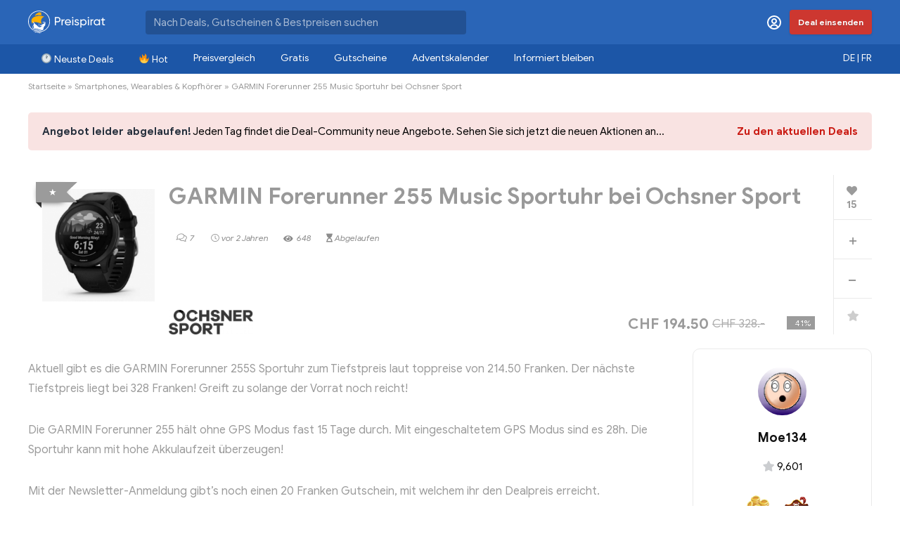

--- FILE ---
content_type: text/html; charset=UTF-8
request_url: https://www.preispirat.ch/garmin-forerunner-255s-music-sportuhr-bei-ochsnersport/
body_size: 44787
content:
<!DOCTYPE html>
<!--[if IE 8]>    <html class="ie8" lang="de-DE"> <![endif]-->
<!--[if IE 9]>    <html class="ie9" lang="de-DE"> <![endif]-->
<!--[if (gt IE 9)|!(IE)] lang="de-DE"><![endif]-->
<html lang="de-DE">
<head>
<meta charset="UTF-8" />
<meta name=viewport content="width=device-width, initial-scale=1.0" />
<!-- feeds & pingback -->
<link rel="profile" href="https://gmpg.org/xfn/11" />
<link rel="pingback" href="https://www.preispirat.ch/xmlrpc.php" />
<link rel="alternate" hreflang="de-ch" href="https://www.preispirat.ch/garmin-forerunner-255s-music-sportuhr-bei-ochsnersport/" />
<link rel="alternate" hreflang="x-default" href="https://www.preispirat.ch/garmin-forerunner-255s-music-sportuhr-bei-ochsnersport/" />

<!-- Google Tag Manager for WordPress by gtm4wp.com -->
<script data-cfasync="false" data-pagespeed-no-defer type="text/javascript">
	var gtm4wp_datalayer_name = "dataLayer";
	var dataLayer = dataLayer || [];
</script>
<!-- End Google Tag Manager for WordPress by gtm4wp.com -->
	<!-- This site is optimized with the Yoast SEO Premium plugin v15.2.1 - https://yoast.com/wordpress/plugins/seo/ -->
	<title>GARMIN Forerunner 255 Music Sportuhr bei Ochsner Sport - Preispirat</title><link rel="preload" as="style" href="https://fonts.googleapis.com/css?family=Roboto%3A400%2C700&#038;subset=latin%2Ccyrillic&#038;display=swap" /><link rel="stylesheet" href="https://fonts.googleapis.com/css?family=Roboto%3A400%2C700&#038;subset=latin%2Ccyrillic&#038;display=swap" media="print" onload="this.media='all'" /><noscript><link rel="stylesheet" href="https://fonts.googleapis.com/css?family=Roboto%3A400%2C700&#038;subset=latin%2Ccyrillic&#038;display=swap" /></noscript><link rel="stylesheet" href="https://www.preispirat.ch/wp-content/cache/min/1/6c7f7c497fb2bf03e50ac38f03611ea7.css" media="all" data-minify="1" />
	<meta name="description" content="Aktuell gibt es die GARMIN Forerunner 255S Sportuhr zum Tiefstpreis laut toppreise von 214.50 Franken. Der nächste Tiefstpreis liegt bei 328 Franken!" />
	<meta name="robots" content="noindex, follow" />
	<meta property="og:locale" content="de_DE" />
	<meta property="og:type" content="article" />
	<meta property="og:title" content="GARMIN Forerunner 255 Music Sportuhr bei Ochsner Sport - Preispirat" />
	<meta property="og:description" content="Aktuell gibt es die GARMIN Forerunner 255S Sportuhr zum Tiefstpreis laut toppreise von 214.50 Franken. Der nächste Tiefstpreis liegt bei 328 Franken!" />
	<meta property="og:url" content="https://www.preispirat.ch/garmin-forerunner-255s-music-sportuhr-bei-ochsnersport/" />
	<meta property="og:site_name" content="Preispirat" />
	<meta property="article:publisher" content="https://www.facebook.com/preispirat/" />
	<meta property="article:published_time" content="2023-07-22T11:00:51+00:00" />
	<meta property="article:modified_time" content="2023-07-22T23:17:53+00:00" />
	<meta property="og:image" content="https://www.preispirat.ch/wp-content/uploads/2023/07/GARMIN-Forerunner-255S-Music-Sportuhr-1.png" />
	<meta property="og:image:width" content="336" />
	<meta property="og:image:height" content="338" />
	<meta name="twitter:card" content="summary" />
	<meta name="twitter:creator" content="@preispirat" />
	<meta name="twitter:site" content="@preispirat" />
	<meta name="twitter:label1" content="Written by">
	<meta name="twitter:data1" content="Moe134">
	<meta name="twitter:label2" content="Est. reading time">
	<meta name="twitter:data2" content="1 Minute">
	<script type="application/ld+json" class="yoast-schema-graph">{"@context":"https://schema.org","@graph":[{"@type":"Organization","@id":"https://www.preispirat.ch/#organization","name":"Preispirat","url":"https://www.preispirat.ch/","sameAs":["https://www.facebook.com/preispirat/","https://www.instagram.com/preispirat/","https://www.youtube.com/channel/UCR5BCfJb_jdkywXoV_T4_5A","https://twitter.com/preispirat"],"logo":{"@type":"ImageObject","@id":"https://www.preispirat.ch/#logo","inLanguage":"de","url":"https://www.preispirat.ch/wp-content/uploads/2022/01/Preispirat-icon-512-1.png","width":512,"height":512,"caption":"Preispirat"},"image":{"@id":"https://www.preispirat.ch/#logo"}},{"@type":"WebSite","@id":"https://www.preispirat.ch/#website","url":"https://www.preispirat.ch/","name":"Preispirat","description":"Arr! Die besten Aktionen der grossen Schweizer Detailh\u00e4ndler","publisher":{"@id":"https://www.preispirat.ch/#organization"},"potentialAction":[{"@type":"SearchAction","target":"https://www.preispirat.ch/?s={search_term_string}","query-input":"required name=search_term_string"}],"inLanguage":"de"},{"@type":"ImageObject","@id":"https://www.preispirat.ch/garmin-forerunner-255s-music-sportuhr-bei-ochsnersport/#primaryimage","inLanguage":"de","url":"https://www.preispirat.ch/wp-content/uploads/2023/07/GARMIN-Forerunner-255S-Music-Sportuhr-1.png","width":336,"height":338},{"@type":"WebPage","@id":"https://www.preispirat.ch/garmin-forerunner-255s-music-sportuhr-bei-ochsnersport/#webpage","url":"https://www.preispirat.ch/garmin-forerunner-255s-music-sportuhr-bei-ochsnersport/","name":"GARMIN Forerunner 255 Music Sportuhr bei Ochsner Sport - Preispirat","isPartOf":{"@id":"https://www.preispirat.ch/#website"},"primaryImageOfPage":{"@id":"https://www.preispirat.ch/garmin-forerunner-255s-music-sportuhr-bei-ochsnersport/#primaryimage"},"datePublished":"2023-07-22T11:00:51+00:00","dateModified":"2023-07-22T23:17:53+00:00","description":"Aktuell gibt es die GARMIN Forerunner 255S Sportuhr zum Tiefstpreis laut toppreise von 214.50 Franken. Der n\u00e4chste Tiefstpreis liegt bei 328 Franken!","inLanguage":"de","potentialAction":[{"@type":"ReadAction","target":["https://www.preispirat.ch/garmin-forerunner-255s-music-sportuhr-bei-ochsnersport/"]}]},{"@type":"Article","@id":"https://www.preispirat.ch/garmin-forerunner-255s-music-sportuhr-bei-ochsnersport/#article","isPartOf":{"@id":"https://www.preispirat.ch/garmin-forerunner-255s-music-sportuhr-bei-ochsnersport/#webpage"},"author":{"@id":"https://www.preispirat.ch/#/schema/person/9258397c7379b2fefddd2fb2a192e97a"},"headline":"GARMIN Forerunner 255 Music Sportuhr bei Ochsner Sport","datePublished":"2023-07-22T11:00:51+00:00","dateModified":"2023-07-22T23:17:53+00:00","mainEntityOfPage":{"@id":"https://www.preispirat.ch/garmin-forerunner-255s-music-sportuhr-bei-ochsnersport/#webpage"},"commentCount":"7","publisher":{"@id":"https://www.preispirat.ch/#organization"},"image":{"@id":"https://www.preispirat.ch/garmin-forerunner-255s-music-sportuhr-bei-ochsnersport/#primaryimage"},"articleSection":"Smartphones, Wearables &amp; Kopfh\u00f6rer,Sport &amp; Outdoor","inLanguage":"de","potentialAction":[{"@type":"CommentAction","name":"Comment","target":["https://www.preispirat.ch/garmin-forerunner-255s-music-sportuhr-bei-ochsnersport/#respond"]}]},{"@type":"Person","@id":"https://www.preispirat.ch/#/schema/person/9258397c7379b2fefddd2fb2a192e97a","name":"Moe134","image":{"@type":"ImageObject","@id":"https://www.preispirat.ch/#personlogo","inLanguage":"de","url":"//www.gravatar.com/avatar/fe9dc3e134eb5cadc58cc7c4269e968c?s=96&#038;r=g&#038;d=wavatar","caption":"Moe134"}}]}</script>
	<!-- / Yoast SEO Premium plugin. -->


<link rel='dns-prefetch' href='//cdn.jsdelivr.net' />
<link rel='dns-prefetch' href='//cdnjs.cloudflare.com' />
<link rel='dns-prefetch' href='//www.google.com' />
<link rel='dns-prefetch' href='//push.preispirat.ch' />
<link rel='dns-prefetch' href='//fonts.googleapis.com' />
<link rel='dns-prefetch' href='//unpkg.com' />
<link rel='dns-prefetch' href='//s.w.org' />
<link href='https://fonts.gstatic.com' crossorigin rel='preconnect' />
<link rel="alternate" type="application/rss+xml" title="Preispirat &quot; Feed" href="https://www.preispirat.ch/feed/" />
<link rel="alternate" type="application/rss+xml" title="Preispirat &quot; Kommentar-Feed" href="https://www.preispirat.ch/comments/feed/" />
<link rel="alternate" type="application/rss+xml" title="Preispirat &quot; GARMIN Forerunner 255 Music Sportuhr bei Ochsner Sport-Kommentar-Feed" href="https://www.preispirat.ch/garmin-forerunner-255s-music-sportuhr-bei-ochsnersport/feed/" />
		<script type="text/javascript">
			window._wpemojiSettings = {"baseUrl":"https:\/\/s.w.org\/images\/core\/emoji\/12.0.0-1\/72x72\/","ext":".png","svgUrl":"https:\/\/s.w.org\/images\/core\/emoji\/12.0.0-1\/svg\/","svgExt":".svg","source":{"concatemoji":"https:\/\/www.preispirat.ch\/wp-includes\/js\/wp-emoji-release.min.js?ver=5.4.18"}};
			/*! This file is auto-generated */
			!function(e,a,t){var n,r,o,i=a.createElement("canvas"),p=i.getContext&&i.getContext("2d");function s(e,t){var a=String.fromCharCode;p.clearRect(0,0,i.width,i.height),p.fillText(a.apply(this,e),0,0);e=i.toDataURL();return p.clearRect(0,0,i.width,i.height),p.fillText(a.apply(this,t),0,0),e===i.toDataURL()}function c(e){var t=a.createElement("script");t.src=e,t.defer=t.type="text/javascript",a.getElementsByTagName("head")[0].appendChild(t)}for(o=Array("flag","emoji"),t.supports={everything:!0,everythingExceptFlag:!0},r=0;r<o.length;r++)t.supports[o[r]]=function(e){if(!p||!p.fillText)return!1;switch(p.textBaseline="top",p.font="600 32px Arial",e){case"flag":return s([127987,65039,8205,9895,65039],[127987,65039,8203,9895,65039])?!1:!s([55356,56826,55356,56819],[55356,56826,8203,55356,56819])&&!s([55356,57332,56128,56423,56128,56418,56128,56421,56128,56430,56128,56423,56128,56447],[55356,57332,8203,56128,56423,8203,56128,56418,8203,56128,56421,8203,56128,56430,8203,56128,56423,8203,56128,56447]);case"emoji":return!s([55357,56424,55356,57342,8205,55358,56605,8205,55357,56424,55356,57340],[55357,56424,55356,57342,8203,55358,56605,8203,55357,56424,55356,57340])}return!1}(o[r]),t.supports.everything=t.supports.everything&&t.supports[o[r]],"flag"!==o[r]&&(t.supports.everythingExceptFlag=t.supports.everythingExceptFlag&&t.supports[o[r]]);t.supports.everythingExceptFlag=t.supports.everythingExceptFlag&&!t.supports.flag,t.DOMReady=!1,t.readyCallback=function(){t.DOMReady=!0},t.supports.everything||(n=function(){t.readyCallback()},a.addEventListener?(a.addEventListener("DOMContentLoaded",n,!1),e.addEventListener("load",n,!1)):(e.attachEvent("onload",n),a.attachEvent("onreadystatechange",function(){"complete"===a.readyState&&t.readyCallback()})),(n=t.source||{}).concatemoji?c(n.concatemoji):n.wpemoji&&n.twemoji&&(c(n.twemoji),c(n.wpemoji)))}(window,document,window._wpemojiSettings);
		</script>
		<style type="text/css">
img.wp-smiley,
img.emoji {
	display: inline !important;
	border: none !important;
	box-shadow: none !important;
	height: 1em !important;
	width: 1em !important;
	margin: 0 .07em !important;
	vertical-align: -0.1em !important;
	background: none !important;
	padding: 0 !important;
}
</style>
	









<style id='wpdiscuz-frontend-css-inline-css' type='text/css'>
 #wpdcom .wpd-blog-administrator .wpd-comment-label{color:#ffffff;background-color:#FEA444;border:none}#wpdcom .wpd-blog-administrator .wpd-comment-author, #wpdcom .wpd-blog-administrator .wpd-comment-author a{color:#FEA444}#wpdcom.wpd-layout-1 .wpd-comment .wpd-blog-administrator .wpd-avatar img{border-color:#FEA444}#wpdcom.wpd-layout-2 .wpd-comment.wpd-reply .wpd-comment-wrap.wpd-blog-administrator{border-left:3px solid #FEA444}#wpdcom.wpd-layout-2 .wpd-comment .wpd-blog-administrator .wpd-avatar img{border-bottom-color:#FEA444}#wpdcom.wpd-layout-3 .wpd-blog-administrator .wpd-comment-subheader{border-top:1px dashed #FEA444}#wpdcom.wpd-layout-3 .wpd-reply .wpd-blog-administrator .wpd-comment-right{border-left:1px solid #FEA444}#wpdcom .wpd-blog-editor .wpd-comment-label{color:#ffffff;background-color:#FEA444;border:none}#wpdcom .wpd-blog-editor .wpd-comment-author, #wpdcom .wpd-blog-editor .wpd-comment-author a{color:#FEA444}#wpdcom.wpd-layout-1 .wpd-comment .wpd-blog-editor .wpd-avatar img{border-color:#FEA444}#wpdcom.wpd-layout-2 .wpd-comment.wpd-reply .wpd-comment-wrap.wpd-blog-editor{border-left:3px solid #FEA444}#wpdcom.wpd-layout-2 .wpd-comment .wpd-blog-editor .wpd-avatar img{border-bottom-color:#FEA444}#wpdcom.wpd-layout-3 .wpd-blog-editor .wpd-comment-subheader{border-top:1px dashed #FEA444}#wpdcom.wpd-layout-3 .wpd-reply .wpd-blog-editor .wpd-comment-right{border-left:1px solid #FEA444}#wpdcom .wpd-blog-author .wpd-comment-label{color:#ffffff;background-color:#2A65B7;border:none}#wpdcom .wpd-blog-author .wpd-comment-author, #wpdcom .wpd-blog-author .wpd-comment-author a{color:#2A65B7}#wpdcom.wpd-layout-1 .wpd-comment .wpd-blog-author .wpd-avatar img{border-color:#2A65B7}#wpdcom.wpd-layout-2 .wpd-comment .wpd-blog-author .wpd-avatar img{border-bottom-color:#2A65B7}#wpdcom.wpd-layout-3 .wpd-blog-author .wpd-comment-subheader{border-top:1px dashed #2A65B7}#wpdcom.wpd-layout-3 .wpd-reply .wpd-blog-author .wpd-comment-right{border-left:1px solid #2A65B7}#wpdcom .wpd-blog-contributor .wpd-comment-label{color:#ffffff;background-color:#2A65B7;border:none}#wpdcom .wpd-blog-contributor .wpd-comment-author, #wpdcom .wpd-blog-contributor .wpd-comment-author a{color:#2A65B7}#wpdcom.wpd-layout-1 .wpd-comment .wpd-blog-contributor .wpd-avatar img{border-color:#2A65B7}#wpdcom.wpd-layout-2 .wpd-comment .wpd-blog-contributor .wpd-avatar img{border-bottom-color:#2A65B7}#wpdcom.wpd-layout-3 .wpd-blog-contributor .wpd-comment-subheader{border-top:1px dashed #2A65B7}#wpdcom.wpd-layout-3 .wpd-reply .wpd-blog-contributor .wpd-comment-right{border-left:1px solid #2A65B7}#wpdcom .wpd-blog-subscriber .wpd-comment-label{color:#ffffff;background-color:#2A65B7;border:none}#wpdcom .wpd-blog-subscriber .wpd-comment-author, #wpdcom .wpd-blog-subscriber .wpd-comment-author a{color:#2A65B7}#wpdcom.wpd-layout-2 .wpd-comment .wpd-blog-subscriber .wpd-avatar img{border-bottom-color:#2A65B7}#wpdcom.wpd-layout-3 .wpd-blog-subscriber .wpd-comment-subheader{border-top:1px dashed #2A65B7}#wpdcom .wpd-blog-customer .wpd-comment-label{color:#ffffff;background-color:#2A65B7;border:none}#wpdcom .wpd-blog-customer .wpd-comment-author, #wpdcom .wpd-blog-customer .wpd-comment-author a{color:#2A65B7}#wpdcom.wpd-layout-1 .wpd-comment .wpd-blog-customer .wpd-avatar img{border-color:#2A65B7}#wpdcom.wpd-layout-2 .wpd-comment .wpd-blog-customer .wpd-avatar img{border-bottom-color:#2A65B7}#wpdcom.wpd-layout-3 .wpd-blog-customer .wpd-comment-subheader{border-top:1px dashed #2A65B7}#wpdcom.wpd-layout-3 .wpd-reply .wpd-blog-customer .wpd-comment-right{border-left:1px solid #2A65B7}#wpdcom .wpd-blog-shop_manager .wpd-comment-label{color:#ffffff;background-color:#2A65B7;border:none}#wpdcom .wpd-blog-shop_manager .wpd-comment-author, #wpdcom .wpd-blog-shop_manager .wpd-comment-author a{color:#2A65B7}#wpdcom.wpd-layout-1 .wpd-comment .wpd-blog-shop_manager .wpd-avatar img{border-color:#2A65B7}#wpdcom.wpd-layout-2 .wpd-comment .wpd-blog-shop_manager .wpd-avatar img{border-bottom-color:#2A65B7}#wpdcom.wpd-layout-3 .wpd-blog-shop_manager .wpd-comment-subheader{border-top:1px dashed #2A65B7}#wpdcom.wpd-layout-3 .wpd-reply .wpd-blog-shop_manager .wpd-comment-right{border-left:1px solid #2A65B7}#wpdcom .wpd-blog-translator .wpd-comment-label{color:#ffffff;background-color:#2A65B7;border:none}#wpdcom .wpd-blog-translator .wpd-comment-author, #wpdcom .wpd-blog-translator .wpd-comment-author a{color:#2A65B7}#wpdcom.wpd-layout-1 .wpd-comment .wpd-blog-translator .wpd-avatar img{border-color:#2A65B7}#wpdcom.wpd-layout-2 .wpd-comment .wpd-blog-translator .wpd-avatar img{border-bottom-color:#2A65B7}#wpdcom.wpd-layout-3 .wpd-blog-translator .wpd-comment-subheader{border-top:1px dashed #2A65B7}#wpdcom.wpd-layout-3 .wpd-reply .wpd-blog-translator .wpd-comment-right{border-left:1px solid #2A65B7}#wpdcom .wpd-blog-wpseo_manager .wpd-comment-label{color:#ffffff;background-color:#2A65B7;border:none}#wpdcom .wpd-blog-wpseo_manager .wpd-comment-author, #wpdcom .wpd-blog-wpseo_manager .wpd-comment-author a{color:#2A65B7}#wpdcom.wpd-layout-1 .wpd-comment .wpd-blog-wpseo_manager .wpd-avatar img{border-color:#2A65B7}#wpdcom.wpd-layout-2 .wpd-comment .wpd-blog-wpseo_manager .wpd-avatar img{border-bottom-color:#2A65B7}#wpdcom.wpd-layout-3 .wpd-blog-wpseo_manager .wpd-comment-subheader{border-top:1px dashed #2A65B7}#wpdcom.wpd-layout-3 .wpd-reply .wpd-blog-wpseo_manager .wpd-comment-right{border-left:1px solid #2A65B7}#wpdcom .wpd-blog-wpseo_editor .wpd-comment-label{color:#ffffff;background-color:#2A65B7;border:none}#wpdcom .wpd-blog-wpseo_editor .wpd-comment-author, #wpdcom .wpd-blog-wpseo_editor .wpd-comment-author a{color:#2A65B7}#wpdcom.wpd-layout-1 .wpd-comment .wpd-blog-wpseo_editor .wpd-avatar img{border-color:#2A65B7}#wpdcom.wpd-layout-2 .wpd-comment .wpd-blog-wpseo_editor .wpd-avatar img{border-bottom-color:#2A65B7}#wpdcom.wpd-layout-3 .wpd-blog-wpseo_editor .wpd-comment-subheader{border-top:1px dashed #2A65B7}#wpdcom.wpd-layout-3 .wpd-reply .wpd-blog-wpseo_editor .wpd-comment-right{border-left:1px solid #2A65B7}#wpdcom .wpd-blog-post_author .wpd-comment-label{color:#ffffff;background-color:#4E9424;border:none}#wpdcom .wpd-blog-post_author .wpd-comment-author, #wpdcom .wpd-blog-post_author .wpd-comment-author a{color:#4E9424}#wpdcom .wpd-blog-post_author .wpd-avatar img{border-color:#4E9424}#wpdcom.wpd-layout-1 .wpd-comment .wpd-blog-post_author .wpd-avatar img{border-color:#4E9424}#wpdcom.wpd-layout-2 .wpd-comment.wpd-reply .wpd-comment-wrap.wpd-blog-post_author{border-left:3px solid #4E9424}#wpdcom.wpd-layout-2 .wpd-comment .wpd-blog-post_author .wpd-avatar img{border-bottom-color:#4E9424}#wpdcom.wpd-layout-3 .wpd-blog-post_author .wpd-comment-subheader{border-top:1px dashed #4E9424}#wpdcom.wpd-layout-3 .wpd-reply .wpd-blog-post_author .wpd-comment-right{border-left:1px solid #4E9424}#wpdcom .wpd-blog-guest .wpd-comment-label{color:#ffffff;background-color:#BEB2C8;border:none}#wpdcom .wpd-blog-guest .wpd-comment-author, #wpdcom .wpd-blog-guest .wpd-comment-author a{color:#BEB2C8}#wpdcom.wpd-layout-3 .wpd-blog-guest .wpd-comment-subheader{border-top:1px dashed #BEB2C8}#comments, #respond, .comments-area, #wpdcom{}#wpdcom .ql-editor > *{color:#333333}#wpdcom .ql-editor::before{}#wpdcom .ql-toolbar{border:1px solid #DDDDDD;border-top:none}#wpdcom .ql-container{border:1px solid #DDDDDD;border-bottom:none}#wpdcom .wpd-form-row .wpdiscuz-item input[type="text"], #wpdcom .wpd-form-row .wpdiscuz-item input[type="email"], #wpdcom .wpd-form-row .wpdiscuz-item input[type="url"], #wpdcom .wpd-form-row .wpdiscuz-item input[type="color"], #wpdcom .wpd-form-row .wpdiscuz-item input[type="date"], #wpdcom .wpd-form-row .wpdiscuz-item input[type="datetime"], #wpdcom .wpd-form-row .wpdiscuz-item input[type="datetime-local"], #wpdcom .wpd-form-row .wpdiscuz-item input[type="month"], #wpdcom .wpd-form-row .wpdiscuz-item input[type="number"], #wpdcom .wpd-form-row .wpdiscuz-item input[type="time"], #wpdcom textarea, #wpdcom select{border:1px solid #DDDDDD;color:#333333}#wpdcom .wpd-form-row .wpdiscuz-item textarea{border:1px solid #DDDDDD}#wpdcom input::placeholder, #wpdcom textarea::placeholder, #wpdcom input::-moz-placeholder, #wpdcom textarea::-webkit-input-placeholder{}#wpdcom .wpd-comment-text{color:#333333}#wpdcom .wpd-thread-head .wpd-thread-info{border-bottom:2px solid #2A65B7}#wpdcom .wpd-thread-head .wpd-thread-info.wpd-reviews-tab svg{fill:#2A65B7}#wpdcom .wpd-thread-head .wpdiscuz-user-settings{border-bottom:2px solid #2A65B7}#wpdcom .wpd-thread-head .wpdiscuz-user-settings:hover{color:#2A65B7}#wpdcom .wpd-comment .wpd-follow-link:hover{color:#2A65B7}#wpdcom .wpd-comment-status .wpd-sticky{color:#2A65B7}#wpdcom .wpd-thread-filter .wpdf-active{color:#2A65B7;border-bottom-color:#2A65B7}#wpdcom .wpd-comment-info-bar{border:1px dashed #5584c6;background:#eaf0f8}#wpdcom .wpd-comment-info-bar .wpd-current-view i{color:#2A65B7}#wpdcom .wpd-filter-view-all:hover{background:#2A65B7}#wpdcom .wpdiscuz-item .wpdiscuz-rating > label{color:#DDDDDD}#wpdcom .wpdiscuz-item .wpdiscuz-rating:not(:checked) > label:hover, .wpdiscuz-rating:not(:checked) > label:hover ~ label{}#wpdcom .wpdiscuz-item .wpdiscuz-rating > input ~ label:hover, #wpdcom .wpdiscuz-item .wpdiscuz-rating > input:not(:checked) ~ label:hover ~ label, #wpdcom .wpdiscuz-item .wpdiscuz-rating > input:not(:checked) ~ label:hover ~ label{color:#FFED85}#wpdcom .wpdiscuz-item .wpdiscuz-rating > input:checked ~ label:hover, #wpdcom .wpdiscuz-item .wpdiscuz-rating > input:checked ~ label:hover, #wpdcom .wpdiscuz-item .wpdiscuz-rating > label:hover ~ input:checked ~ label, #wpdcom .wpdiscuz-item .wpdiscuz-rating > input:checked + label:hover ~ label, #wpdcom .wpdiscuz-item .wpdiscuz-rating > input:checked ~ label:hover ~ label, .wpd-custom-field .wcf-active-star, #wpdcom .wpdiscuz-item .wpdiscuz-rating > input:checked ~ label{color:#FFD700}#wpd-post-rating .wpd-rating-wrap .wpd-rating-stars svg .wpd-star{fill:#DDDDDD}#wpd-post-rating .wpd-rating-wrap .wpd-rating-stars svg .wpd-active{fill:#FFD700}#wpd-post-rating .wpd-rating-wrap .wpd-rate-starts svg .wpd-star{fill:#DDDDDD}#wpd-post-rating .wpd-rating-wrap .wpd-rate-starts:hover svg .wpd-star{fill:#FFED85}#wpd-post-rating.wpd-not-rated .wpd-rating-wrap .wpd-rate-starts svg:hover ~ svg .wpd-star{fill:#DDDDDD}.wpdiscuz-post-rating-wrap .wpd-rating .wpd-rating-wrap .wpd-rating-stars svg .wpd-star{fill:#DDDDDD}.wpdiscuz-post-rating-wrap .wpd-rating .wpd-rating-wrap .wpd-rating-stars svg .wpd-active{fill:#FFD700}#wpdcom .wpd-comment .wpd-follow-active{color:#ff7a00}#wpdcom .page-numbers{color:#555;border:#555 1px solid}#wpdcom span.current{background:#555}#wpdcom.wpd-layout-1 .wpd-new-loaded-comment > .wpd-comment-wrap > .wpd-comment-right{background:#FBFACE}#wpdcom.wpd-layout-2 .wpd-new-loaded-comment.wpd-comment > .wpd-comment-wrap > .wpd-comment-right{background:#FBFACE}#wpdcom.wpd-layout-2 .wpd-new-loaded-comment.wpd-comment.wpd-reply > .wpd-comment-wrap > .wpd-comment-right{background:transparent}#wpdcom.wpd-layout-2 .wpd-new-loaded-comment.wpd-comment.wpd-reply > .wpd-comment-wrap{background:#FBFACE}#wpdcom.wpd-layout-3 .wpd-new-loaded-comment.wpd-comment > .wpd-comment-wrap > .wpd-comment-right{background:#FBFACE}#wpdcom .wpd-follow:hover i, #wpdcom .wpd-unfollow:hover i, #wpdcom .wpd-comment .wpd-follow-active:hover i{color:#2A65B7}#wpdcom .wpdiscuz-readmore{cursor:pointer;color:#2A65B7}.wpd-custom-field .wcf-pasiv-star, #wpcomm .wpdiscuz-item .wpdiscuz-rating > label{color:#DDDDDD}.wpd-wrapper .wpd-list-item.wpd-active{border-top:3px solid #2A65B7}#wpdcom.wpd-layout-2 .wpd-comment.wpd-reply.wpd-unapproved-comment .wpd-comment-wrap{border-left:3px solid #FBFACE}#wpdcom.wpd-layout-3 .wpd-comment.wpd-reply.wpd-unapproved-comment .wpd-comment-right{border-left:1px solid #FBFACE}#wpdcom .wpd-prim-button{background-color:#2A65B7;color:#FFFFFF}#wpdcom .wpd_label__check i.wpdicon-on{color:#2A65B7;border:1px solid #95b2db}#wpd-bubble-wrapper #wpd-bubble-all-comments-count{color:#2A65B7}#wpd-bubble-wrapper > div{background-color:#2A65B7}#wpd-bubble-wrapper > #wpd-bubble #wpd-bubble-add-message{background-color:#2A65B7}#wpd-bubble-wrapper > #wpd-bubble #wpd-bubble-add-message::before{border-left-color:#2A65B7;border-right-color:#2A65B7}#wpd-bubble-wrapper.wpd-right-corner > #wpd-bubble #wpd-bubble-add-message::before{border-left-color:#2A65B7;border-right-color:#2A65B7}.wpd-inline-icon-wrapper path.wpd-inline-icon-first{fill:#1DB99A}.wpd-inline-icon-count{background-color:#1DB99A}.wpd-inline-icon-count::before{border-right-color:#1DB99A}.wpd-inline-form-wrapper::before{border-bottom-color:#1DB99A}.wpd-inline-form-question{background-color:#1DB99A}.wpd-inline-form{background-color:#1DB99A}.wpd-last-inline-comments-wrapper{border-color:#1DB99A}.wpd-last-inline-comments-wrapper::before{border-bottom-color:#1DB99A}.wpd-last-inline-comments-wrapper .wpd-view-all-inline-comments{background:#1DB99A}.wpd-last-inline-comments-wrapper .wpd-view-all-inline-comments:hover,.wpd-last-inline-comments-wrapper .wpd-view-all-inline-comments:active,.wpd-last-inline-comments-wrapper .wpd-view-all-inline-comments:focus{background-color:#1DB99A}#wpdcom .ql-snow .ql-tooltip[data-mode="link"]::before{content:"Enter link:"}#wpdcom .ql-snow .ql-tooltip.ql-editing a.ql-action::after{content:"Speichern"}#wpcomm .vote-head, .vote-head-right,.wv-vote-content{background-color:#FAFAFA;border-color:#AAAAAA!important;color:#666666;font-size:13px}#wpcomm .wv-head .vote-arrow,#wpcomm .wv-head-right .vote-arrow{border-bottom:10px solid #AAAAAA}#wpcomm .wv-head .vote-arrow-no-border,#wpcomm .wv-head-right .vote-arrow-no-border{border-bottom-color:#FAFAFA}.vote-head a:hover,.wv-vote-content a:hover,.wv-view-all-button:hover{color:#2A65B7 !important}.comments-area{width:auto}
</style>










<!--[if lt IE 9]>
<link rel='stylesheet' id='vc_lte_ie9-css'  href='https://www.preispirat.ch/wp-content/plugins/js_composer/assets/css/vc_lte_ie9.min.css?ver=7.0.3' type='text/css' media='screen' />
<![endif]-->





<style id='rocket-lazyload-inline-css' type='text/css'>
.rll-youtube-player{position:relative;padding-bottom:56.23%;height:0;overflow:hidden;max-width:100%;}.rll-youtube-player:focus-within{outline: 2px solid currentColor;outline-offset: 5px;}.rll-youtube-player iframe{position:absolute;top:0;left:0;width:100%;height:100%;z-index:100;background:0 0}.rll-youtube-player img{bottom:0;display:block;left:0;margin:auto;max-width:100%;width:100%;position:absolute;right:0;top:0;border:none;height:auto;-webkit-transition:.4s all;-moz-transition:.4s all;transition:.4s all}.rll-youtube-player img:hover{-webkit-filter:brightness(75%)}.rll-youtube-player .play{height:100%;width:100%;left:0;top:0;position:absolute;background:url(https://www.preispirat.ch/wp-content/plugins/wp-rocket/assets/img/youtube.png) no-repeat center;background-color: transparent !important;cursor:pointer;border:none;}
</style>
<script type='text/javascript' src='https://www.preispirat.ch/wp-includes/js/jquery/jquery.js?ver=1.12.4-wp' id="jquery-core-js"></script>
<script type='text/javascript' src='https://www.preispirat.ch/wp-includes/js/jquery/jquery-migrate.min.js?ver=1.4.1' id="jquery-migrate-js" defer></script>
<script type='text/javascript'>
/* <![CDATA[ */
var BP_Confirm = {"are_you_sure":"Bist du dir sicher?"};
/* ]]> */
</script>
<script type='text/javascript' src='https://www.preispirat.ch/wp-content/plugins/buddypress_/bp-core/js/confirm.min.js?ver=5.2.1' id="bp-confirm-js" defer></script>
<script type='text/javascript' src='https://www.preispirat.ch/wp-content/plugins/buddypress_/bp-core/js/widget-members.min.js?ver=5.2.1' id="bp-widget-members-js" defer></script>
<script type='text/javascript' src='https://www.preispirat.ch/wp-content/plugins/buddypress_/bp-core/js/jquery-query.min.js?ver=5.2.1' id="bp-jquery-query-js" defer></script>
<script type='text/javascript' src='https://www.preispirat.ch/wp-content/plugins/buddypress_/bp-core/js/vendor/jquery-cookie.min.js?ver=5.2.1' id="bp-jquery-cookie-js" defer></script>
<script type='text/javascript' src='https://www.preispirat.ch/wp-content/plugins/buddypress_/bp-core/js/vendor/jquery-scroll-to.min.js?ver=5.2.1' id="bp-jquery-scroll-to-js" defer></script>
<script type='text/javascript'>
/* <![CDATA[ */
var BP_DTheme = {"accepted":"Angenommen","close":"Schlie\u00dfen","comments":"Kommentare","leave_group_confirm":"Wollen Sie diese Gruppe wirklich verlassen?","mark_as_fav":"Favorisieren","my_favs":"Meine Favoriten","rejected":"Abgelehnt","remove_fav":"Aus den Favoriten entfernen","show_all":"Alle anzeigen","show_all_comments":"Zeige alle Kommentare f\u00fcr diesen Thread","show_x_comments":"Alle Kommentare anzeigen (%d)","unsaved_changes":"Dein Profil enth\u00e4lt nicht gespeicherte \u00c4nderungen. Wenn du die Seite verl\u00e4sst, gehen alle \u00c4nderungen verloren.","view":"Anzeigen","store_filter_settings":""};
/* ]]> */
</script>
<script type='text/javascript' src='https://www.preispirat.ch/wp-content/plugins/buddypress_/bp-templates/bp-legacy/js/buddypress.min.js?ver=5.2.1' id="bp-legacy-js-js" defer></script>
<script data-minify="1" type='text/javascript' src='https://www.preispirat.ch/wp-content/cache/min/1/npm/@fingerprintjs/fingerprintjs@3/dist/fp.min.js?ver=1767425544' id="fingerprint-js" defer></script>
<script data-minify="1" type='text/javascript' src='https://www.preispirat.ch/wp-content/cache/min/1/ajax/libs/fancybox/3.5.7/jquery.fancybox.min.js?ver=1767425544' id="fancybox-script-js" defer></script>
<script data-minify="1" type='text/javascript' src='https://www.preispirat.ch/wp-content/cache/min/1/ajax/libs/toastr.js/latest/toastr.min.js?ver=1767425544' id="toast-script-js" defer></script>
<script data-minify="1" type='text/javascript' src='https://www.preispirat.ch/wp-content/cache/min/1/ajax/libs/jquery-timeago/1.6.7/jquery.timeago.min.js?ver=1767425544' id="timeago-js" defer></script>
<script data-minify="1" type='text/javascript' src='https://www.preispirat.ch/wp-content/cache/min/1/ajax/libs/jquery-timeago/1.6.7/locales/jquery.timeago.de.min.js?ver=1767425544' id="timeago-local-js" defer></script>
<script data-minify="1" type='text/javascript' src='https://www.preispirat.ch/wp-content/cache/min/1/wp-content/plugins/custom-notification/smartupdater.4.0.js?ver=1767425544' id="smartupdater-js" defer></script>
<script data-minify="1" type='text/javascript' src='https://www.preispirat.ch/wp-content/cache/min/1/wp-content/plugins/hide-admin-bar-based-on-user-roles/public/js/hide-admin-bar-based-on-user-roles-public.js?ver=1767425544' id="hide-admin-bar-based-on-user-roles-js" defer></script>
<script type='text/javascript'>
/* <![CDATA[ */
var postviewvar = {"rhpost_ajax_url":"https:\/\/www.preispirat.ch\/wp-content\/plugins\/rehub-framework\/includes\/rehub_ajax.php","post_id":"491958"};
/* ]]> */
</script>
<script data-minify="1" type='text/javascript' src='https://www.preispirat.ch/wp-content/cache/min/1/wp-content/plugins/rehub-framework/assets/js/postviews.js?ver=1767425545' id="rehub-postview-js" defer></script>
<script type='text/javascript'>
/* <![CDATA[ */
var wpml_xdomain_data = {"css_selector":"wpml-ls-item","ajax_url":"https:\/\/www.preispirat.ch\/wp-admin\/admin-ajax.php","current_lang":"de","_nonce":"8be4a29e2e"};
/* ]]> */
</script>
<script data-minify="1" type='text/javascript' src='https://www.preispirat.ch/wp-content/cache/min/1/wp-content/plugins/sitepress-multilingual-cms/res/js/xdomain-data.js?ver=1767425544' id="wpml-xdomain-data-js" defer></script>
<link rel='https://api.w.org/' href='https://www.preispirat.ch/wp-json/' />
<link rel="EditURI" type="application/rsd+xml" title="RSD" href="https://www.preispirat.ch/xmlrpc.php?rsd" />
<link rel="wlwmanifest" type="application/wlwmanifest+xml" href="https://www.preispirat.ch/wp-includes/wlwmanifest.xml" /> 
<link rel='shortlink' href='https://www.preispirat.ch/?p=491958' />
<link rel="alternate" type="application/json+oembed" href="https://www.preispirat.ch/wp-json/oembed/1.0/embed?url=https%3A%2F%2Fwww.preispirat.ch%2Fgarmin-forerunner-255s-music-sportuhr-bei-ochsnersport%2F" />
<link rel="alternate" type="text/xml+oembed" href="https://www.preispirat.ch/wp-json/oembed/1.0/embed?url=https%3A%2F%2Fwww.preispirat.ch%2Fgarmin-forerunner-255s-music-sportuhr-bei-ochsnersport%2F&#038;format=xml" />
<meta name="generator" content="WPML ver:4.8.1 stt:4,3;" />

	<script type="text/javascript">var ajaxurl = 'https://www.preispirat.ch/wp-admin/admin-ajax.php';</script>

	<style type="text/css">
		.fancybox-is-open .fancybox-bg {
			opacity: 0.5;
		}

		.fancybox-button.fancybox-close-small {
			display: none;
		}

		#coupon-modal {
			background: linear-gradient(to bottom,#2a65b7 0, #5CACEE 180%);
			border-radius: 5px;
			box-shadow: 0 0 15px #444;
			color: #FFFFFF;
			overflow: visible;
			padding: 20px;
			text-align: center;
			width: 650px;
		}

		#coupon-modal-close {
			font-size: 18px;
			height: 30px;
			position: absolute;
			right: -15px;
			top: -15px;
			width: 30px;
		}

		#coupon-modal-close i {
			color: #000000;
			cursor: pointer;
			height: 30px;
			text-align: center;
			width: 30px;
		}

		#coupon-modal-close i::before {
			position: relative;
			top: 5px;
		}

		#coupon-modal h3 {
			color: #FFFFFF;
			font-size: 23px;
			font-weight: normal;
			margin: 0px;
		}

		#coupon-modal p {
			font-size: 12px;
			margin: 15px 0px;
		}

		#coupon-modal-code {
			background: #FFFFFF;
			border: 1px dashed #000000;
			color: #000000;
			cursor: pointer;
			font-size: 22px;
			font-weight: bold;
			margin: 0px auto;
			padding: 10px 0px;
			text-transform: uppercase;
			max-width: 400px;
			width: 100%;
		}

		#coupon-modal a {
			background: #2a65b7;
			border-radius: 5px;
			bottom: -25px;
			color: #FFFFFF;
			font-size: 22px;
			left: 50%;
			margin-left: -125px;
			padding: 10px 0px;
			position: absolute;
			width: 250px;
		}
	</style>
	<style>
		li.comments.user-name-and-badges-intop {
			padding: 0px;
		}

		.comment-wrap {
			padding: 10px;
		}

		.comment-wrap.unread {
			background: #F3FBFF;
		}
	</style>
<script type="text/javascript">
(function(url){
	if(/(?:Chrome\/26\.0\.1410\.63 Safari\/537\.31|WordfenceTestMonBot)/.test(navigator.userAgent)){ return; }
	var addEvent = function(evt, handler) {
		if (window.addEventListener) {
			document.addEventListener(evt, handler, false);
		} else if (window.attachEvent) {
			document.attachEvent('on' + evt, handler);
		}
	};
	var removeEvent = function(evt, handler) {
		if (window.removeEventListener) {
			document.removeEventListener(evt, handler, false);
		} else if (window.detachEvent) {
			document.detachEvent('on' + evt, handler);
		}
	};
	var evts = 'contextmenu dblclick drag dragend dragenter dragleave dragover dragstart drop keydown keypress keyup mousedown mousemove mouseout mouseover mouseup mousewheel scroll'.split(' ');
	var logHuman = function() {
		if (window.wfLogHumanRan) { return; }
		window.wfLogHumanRan = true;
		var wfscr = document.createElement('script');
		wfscr.type = 'text/javascript';
		wfscr.async = true;
		wfscr.src = url + '&r=' + Math.random();
		(document.getElementsByTagName('head')[0]||document.getElementsByTagName('body')[0]).appendChild(wfscr);
		for (var i = 0; i < evts.length; i++) {
			removeEvent(evts[i], logHuman);
		}
	};
	for (var i = 0; i < evts.length; i++) {
		addEvent(evts[i], logHuman);
	}
})('//www.preispirat.ch/?wordfence_lh=1&hid=BF6B1FC8BF3036B768A917E330F80AB1');
</script><link rel="icon" href="https://www.preispirat.ch/wp-content/plugins/bd-grandchild-plugin/ship-dark-light.svg" type="image/svg+xml">
<!-- Google Tag Manager for WordPress by gtm4wp.com -->
<!-- GTM Container placement set to automatic -->
<script data-cfasync="false" data-pagespeed-no-defer type="text/javascript">
	const console_cmd = console.warn || console.log;
	var dataLayer_content = {"visitorLoginState":"logged-out","visitorType":"visitor-logged-out","visitorRegistrationDate":"","pageTitle":"GARMIN Forerunner 255 Music Sportuhr bei Ochsner Sport - Preispirat","pagePostType":"post","pagePostType2":"single-post","pageCategory":["mobiles","sport-outdoor"],"pagePostAuthor":"Moe134","pagePostDate":"22. Juli 2023","pagePostDateYear":"2023","pagePostDateMonth":"07","pagePostDateDay":"22","pagePostDateDayName":"Samstag","pagePostDateHour":"13","pagePostDateMinute":"00","pagePostDateIso":"2023-07-22T13:00:51+02:00","pagePostDateUnix":1690030851,"pagePostTerms":{"category":["Smartphones, Wearables &amp; Kopfhörer","Sport &amp; Outdoor"],"translation_priority":["Optional"],"dealstore":["Ochsner Sport"],"offerexpiration":["yes"]}};
	dataLayer.push( dataLayer_content );
</script>
<script data-cfasync="false">
(function(w,d,s,l,i){w[l]=w[l]||[];w[l].push({'gtm.start':
new Date().getTime(),event:'gtm.js'});var f=d.getElementsByTagName(s)[0],
j=d.createElement(s),dl=l!='dataLayer'?'&l='+l:'';j.async=true;j.src=
'//www.googletagmanager.com/gtm.'+'js?id='+i+dl;f.parentNode.insertBefore(j,f);
})(window,document,'script','dataLayer','GTM-TG37QQH');
</script>
<!-- End Google Tag Manager -->
<!-- End Google Tag Manager for WordPress by gtm4wp.com --><style type="text/css"> nav.top_menu > ul > li > a{padding:13px 18px;font-size:17px}nav.top_menu > ul > li > a{font-size:14px}nav.top_menu > ul > li > a{font-weight:normal;}nav.top_menu > ul > li,.main-nav.dark_style nav.top_menu>ul>li{border:none;}#main_header,.is-sticky .logo_section_wrap,.sticky-active.logo_section_wrap{background-color:#2a65b7 !important}.main-nav.white_style{border-top:none}nav.top_menu > ul:not(.off-canvas) > li > a:after{top:auto;bottom:0}.header-top{border:none;}.footer-bottom{background-color:#26303d !important}.footer-bottom .footer_widget{border:none !important} .widget .title:after{border-bottom:2px solid #2a65b7;}.rehub-main-color-border,nav.top_menu > ul > li.vertical-menu.border-main-color .sub-menu,.rh-main-bg-hover:hover,.wp-block-quote,ul.def_btn_link_tabs li.active a,.wp-block-pullquote{border-color:#2a65b7;}.wpsm_promobox.rehub_promobox{border-left-color:#2a65b7!important;}.color_link{color:#2a65b7 !important;}.search-header-contents{border-top-color:#2a65b7;}.wpb_content_element.wpsm-tabs.n_b_tab .wpb_tour_tabs_wrapper .wpb_tabs_nav .ui-state-active a{border-bottom:3px solid #2a65b7 !important}.featured_slider:hover .score,.top_chart_controls .controls:hover,article.post .wpsm_toplist_heading:before{border-color:#2a65b7;}.btn_more:hover,.small_post .overlay .btn_more:hover,.tw-pagination .current{border:1px solid #2a65b7;color:#fff}.wpsm-tabs ul.ui-tabs-nav .ui-state-active a,.rehub_woo_review .rehub_woo_tabs_menu li.current{border-top:3px solid #2a65b7;}.wps_promobox{border-left:3px solid #2a65b7;}.gallery-pics .gp-overlay{box-shadow:0 0 0 4px #2a65b7 inset;}.post .rehub_woo_tabs_menu li.current,.woocommerce div.product .woocommerce-tabs ul.tabs li.active{border-top:2px solid #2a65b7;}.rething_item a.cat{border-bottom-color:#2a65b7}nav.top_menu ul li ul.sub-menu{border-bottom:2px solid #2a65b7;}.widget.deal_daywoo,.elementor-widget-wpsm_woofeatured .deal_daywoo{border:3px solid #2a65b7;padding:20px;background:#fff;}.deal_daywoo .wpsm-bar-bar{background-color:#2a65b7 !important} #buddypress div.item-list-tabs ul li.selected a span,#buddypress div.item-list-tabs ul li.current a span,#buddypress div.item-list-tabs ul li a span,.user-profile-div .user-menu-tab > li.active > a,.user-profile-div .user-menu-tab > li.active > a:focus,.user-profile-div .user-menu-tab > li.active > a:hover,.slide .news_cat a,.news_in_thumb:hover .news_cat a,.news_out_thumb:hover .news_cat a,.col-feat-grid:hover .news_cat a,.carousel-style-deal .re_carousel .controls,.re_carousel .controls:hover,.openedprevnext .postNavigation a,.postNavigation a:hover,.top_chart_pagination a.selected,.flex-control-paging li a.flex-active,.flex-control-paging li a:hover,.widget_edd_cart_widget .edd-cart-number-of-items .edd-cart-quantity,.btn_more:hover,.tabs-menu li:hover,.tabs-menu li.current,.featured_slider:hover .score,#bbp_user_edit_submit,.bbp-topic-pagination a,.bbp-topic-pagination a,.custom-checkbox label.checked:after,.slider_post .caption,ul.postpagination li.active a,ul.postpagination li:hover a,ul.postpagination li a:focus,.top_theme h5 strong,.re_carousel .text:after,#topcontrol:hover,.main_slider .flex-overlay:hover a.read-more,.rehub_chimp #mc_embed_signup input#mc-embedded-subscribe,#rank_1.rank_count,#toplistmenu > ul li:before,.rehub_chimp:before,.wpsm-members > strong:first-child,.r_catbox_btn,.wpcf7 .wpcf7-submit,.comm_meta_wrap .rh_user_s2_label,.wpsm_pretty_hover li:hover,.wpsm_pretty_hover li.current,.rehub-main-color-bg,.togglegreedybtn:after,.rh-bg-hover-color:hover .news_cat a,.rh-main-bg-hover:hover,.rh_wrapper_video_playlist .rh_video_currently_playing,.rh_wrapper_video_playlist .rh_video_currently_playing.rh_click_video:hover,.rtmedia-list-item .rtmedia-album-media-count,.tw-pagination .current,.dokan-dashboard .dokan-dash-sidebar ul.dokan-dashboard-menu li.active,.dokan-dashboard .dokan-dash-sidebar ul.dokan-dashboard-menu li:hover,.dokan-dashboard .dokan-dash-sidebar ul.dokan-dashboard-menu li.dokan-common-links a:hover,#ywqa-submit-question,.woocommerce .widget_price_filter .ui-slider .ui-slider-range,.rh-hov-bor-line > a:after,nav.top_menu > ul:not(.off-canvas) > li > a:after,.rh-border-line:after,.wpsm-table.wpsm-table-main-color table tr th{background:#2a65b7;}@media (max-width:767px){.postNavigation a{background:#2a65b7;}}.rh-main-bg-hover:hover,.rh-main-bg-hover:hover .whitehovered{color:#fff !important} a,.carousel-style-deal .deal-item .priced_block .price_count ins,nav.top_menu ul li.menu-item-has-children ul li.menu-item-has-children > a:before,.top_chart_controls .controls:hover,.flexslider .fa-pulse,.footer-bottom .widget .f_menu li a:hover,.comment_form h3 a,.bbp-body li.bbp-forum-info > a:hover,.bbp-body li.bbp-topic-title > a:hover,#subscription-toggle a:before,#favorite-toggle a:before,.aff_offer_links .aff_name a,.rh-deal-price,.commentlist .comment-content small a,.related_articles .title_cat_related a,article em.emph,.campare_table table.one td strong.red,.sidebar .tabs-item .detail p a,.footer-bottom .widget .title span,footer p a,.welcome-frase strong,article.post .wpsm_toplist_heading:before,.post a.color_link,.categoriesbox:hover h3 a:after,.bbp-body li.bbp-forum-info > a,.bbp-body li.bbp-topic-title > a,.widget .title i,.woocommerce-MyAccount-navigation ul li.is-active a,.category-vendormenu li.current a,.deal_daywoo .title,.rehub-main-color,.wpsm_pretty_colored ul li.current a,.wpsm_pretty_colored ul li.current,.rh-heading-hover-color:hover h2 a,.rh-heading-hover-color:hover h3 a,.rh-heading-hover-color:hover h4 a,.rh-heading-hover-color:hover h5 a,.rh-heading-hover-color:hover .rh-heading-hover-item a,.rh-heading-icon:before,.widget_layered_nav ul li.chosen a:before,.wp-block-quote.is-style-large p,ul.page-numbers li span.current,ul.page-numbers li a:hover,ul.page-numbers li.active a,.page-link > span:not(.page-link-title),blockquote:not(.wp-block-quote) p,span.re_filtersort_btn:hover,span.active.re_filtersort_btn,.deal_daywoo .price,div.sortingloading:after{color:#2a65b7;} .page-link > span:not(.page-link-title),.postimagetrend .title,.widget.widget_affegg_widget .title,.widget.top_offers .title,.widget.cegg_widget_products .title,header .header_first_style .search form.search-form [type="submit"],header .header_eight_style .search form.search-form [type="submit"],.more_post a,.more_post span,.filter_home_pick span.active,.filter_home_pick span:hover,.filter_product_pick span.active,.filter_product_pick span:hover,.rh_tab_links a.active,.rh_tab_links a:hover,.wcv-navigation ul.menu li.active,.wcv-navigation ul.menu li:hover a,form.search-form [type="submit"],.rehub-sec-color-bg,input#ywqa-submit-question,input#ywqa-send-answer,.woocommerce button.button.alt,.tabsajax span.active.re_filtersort_btn,.wpsm-table.wpsm-table-sec-color table tr th{background:#2a65b7 !important;color:#fff !important;outline:0}.widget.widget_affegg_widget .title:after,.widget.top_offers .title:after,.vc_tta-tabs.wpsm-tabs .vc_tta-tab.vc_active,.vc_tta-tabs.wpsm-tabs .vc_tta-panel.vc_active .vc_tta-panel-heading,.widget.cegg_widget_products .title:after{border-top-color:#2a65b7 !important;}.page-link > span:not(.page-link-title){border:1px solid #2a65b7;}.page-link > span:not(.page-link-title),.header_first_style .search form.search-form [type="submit"] i{color:#fff !important;}.rh_tab_links a.active,.rh_tab_links a:hover,.rehub-sec-color-border,nav.top_menu > ul > li.vertical-menu.border-sec-color > .sub-menu{border-color:#2a65b7}.rh_wrapper_video_playlist .rh_video_currently_playing,.rh_wrapper_video_playlist .rh_video_currently_playing.rh_click_video:hover{background-color:#2a65b7;box-shadow:1200px 0 0 #2a65b7 inset;}.rehub-sec-color{color:#2a65b7} .news .priced_block .price_count,.blog_string .priced_block .price_count,.main_slider .price_count{margin-right:5px}.right_aff .priced_block .btn_offer_block,.right_aff .priced_block .price_count{border-radius:0 !important}form.search-form.product-search-form input[type="text"]{border-radius:4px 0 0 4px;}form.search-form [type="submit"]{border-radius:0 4px 4px 0;}.rtl form.search-form.product-search-form input[type="text"]{border-radius:0 4px 4px 0;}.rtl form.search-form [type="submit"]{border-radius:4px 0 0 4px;}.price_count,.rehub_offer_coupon,#buddypress .dir-search input[type=text],.gmw-form-wrapper input[type=text],.gmw-form-wrapper select,#buddypress a.button,.btn_more,#main_header .wpsm-button,#rh-header-cover-image .wpsm-button,#wcvendor_image_bg .wpsm-button,input[type="text"],textarea,input[type="tel"],input[type="password"],input[type="email"],input[type="url"],input[type="number"],.def_btn,input[type="submit"],input[type="button"],input[type="reset"],.rh_offer_list .offer_thumb .deal_img_wrap,.grid_onsale,.rehub-main-smooth,.re_filter_instore span.re_filtersort_btn:hover,.re_filter_instore span.active.re_filtersort_btn,#buddypress .standard-form input[type=text],#buddypress .standard-form textarea,.blacklabelprice{border-radius:4px}.news-community,.woocommerce .products.grid_woo .product,.rehub_chimp #mc_embed_signup input.email,#mc_embed_signup input#mc-embedded-subscribe,.rh_offer_list,.woo-tax-logo,#buddypress div.item-list-tabs ul li a,#buddypress form#whats-new-form,#buddypress div#invite-list,#buddypress #send-reply div.message-box,.rehub-sec-smooth,.rate-bar-bar,.rate-bar,#wcfm-main-contentainer #wcfm-content,.wcfm_welcomebox_header{border-radius:5px} .woocommerce .summary .masked_coupon,.woocommerce a.woo_loop_btn,.woocommerce .button.checkout,.woocommerce input.button.alt,.woocommerce a.add_to_cart_button,.woocommerce-page a.add_to_cart_button,.woocommerce .single_add_to_cart_button,.woocommerce div.product form.cart .button,.woocommerce .checkout-button.button,.woofiltersbig .prdctfltr_buttons a.prdctfltr_woocommerce_filter_submit,.priced_block .btn_offer_block,.priced_block .button,.rh-deal-compact-btn,input.mdf_button,#buddypress input[type="submit"],#buddypress input[type="button"],#buddypress input[type="reset"],#buddypress button.submit,.wpsm-button.rehub_main_btn,.wcv-grid a.button,input.gmw-submit,#ws-plugin--s2member-profile-submit,#rtmedia_create_new_album,input[type="submit"].dokan-btn-theme,a.dokan-btn-theme,.dokan-btn-theme,#wcfm_membership_container a.wcfm_submit_button,.woocommerce button.button,.rehub-main-btn-bg{background:none #2a65b7 !important;color:#ffffff !important;fill:#ffffff !important;border:none !important;text-decoration:none !important;outline:0;box-shadow:-1px 6px 19px rgba(42,101,183,0.2) !important;border-radius:6px !important;}.rehub-main-btn-bg > a{color:#ffffff !important;}.woocommerce a.woo_loop_btn:hover,.woocommerce .button.checkout:hover,.woocommerce input.button.alt:hover,.woocommerce a.add_to_cart_button:hover,.woocommerce-page a.add_to_cart_button:hover,.woocommerce a.single_add_to_cart_button:hover,.woocommerce-page a.single_add_to_cart_button:hover,.woocommerce div.product form.cart .button:hover,.woocommerce-page div.product form.cart .button:hover,.woocommerce .checkout-button.button:hover,.woofiltersbig .prdctfltr_buttons a.prdctfltr_woocommerce_filter_submit:hover,.priced_block .btn_offer_block:hover,.wpsm-button.rehub_main_btn:hover,#buddypress input[type="submit"]:hover,#buddypress input[type="button"]:hover,#buddypress input[type="reset"]:hover,#buddypress button.submit:hover,.small_post .btn:hover,.ap-pro-form-field-wrapper input[type="submit"]:hover,.wcv-grid a.button:hover,#ws-plugin--s2member-profile-submit:hover,input[type="submit"].dokan-btn-theme:hover,a.dokan-btn-theme:hover,.dokan-btn-theme:hover,.rething_button .btn_more:hover,#wcfm_membership_container a.wcfm_submit_button:hover,.woocommerce button.button:hover,.rehub-main-btn-bg:hover,.rehub-main-btn-bg:hover > a{background:none #2a65b7 !important;color:#ffffff !important;box-shadow:-1px 6px 13px rgba(42,101,183,0.4) !important;border-color:transparent;}.rehub_offer_coupon:hover{border:1px dashed #2a65b7;}.rehub_offer_coupon:hover i.far,.rehub_offer_coupon:hover i.fal,.rehub_offer_coupon:hover i.fas{color:#2a65b7}.re_thing_btn .rehub_offer_coupon.not_masked_coupon:hover{color:#2a65b7 !important}.woocommerce a.woo_loop_btn:active,.woocommerce .button.checkout:active,.woocommerce .button.alt:active,.woocommerce a.add_to_cart_button:active,.woocommerce-page a.add_to_cart_button:active,.woocommerce a.single_add_to_cart_button:active,.woocommerce-page a.single_add_to_cart_button:active,.woocommerce div.product form.cart .button:active,.woocommerce-page div.product form.cart .button:active,.woocommerce .checkout-button.button:active,.woofiltersbig .prdctfltr_buttons a.prdctfltr_woocommerce_filter_submit:active,.wpsm-button.rehub_main_btn:active,#buddypress input[type="submit"]:active,#buddypress input[type="button"]:active,#buddypress input[type="reset"]:active,#buddypress button.submit:active,.ap-pro-form-field-wrapper input[type="submit"]:active,.wcv-grid a.button:active,#ws-plugin--s2member-profile-submit:active,input[type="submit"].dokan-btn-theme:active,a.dokan-btn-theme:active,.dokan-btn-theme:active,.woocommerce button.button:active,.rehub-main-btn-bg:active{background:none #2a65b7 !important;box-shadow:0 1px 0 #999 !important;top:2px;color:#ffffff !important;}.rehub_btn_color{background-color:#2a65b7;border:1px solid #2a65b7;color:#ffffff;text-shadow:none}.rehub_btn_color:hover{color:#ffffff;background-color:#2a65b7;border:1px solid #2a65b7;}.rething_button .btn_more{border:1px solid #2a65b7;color:#2a65b7;}.rething_button .priced_block.block_btnblock .price_count{color:#2a65b7;font-weight:normal;}.widget_merchant_list .buttons_col{background-color:#2a65b7 !important;}.widget_merchant_list .buttons_col a{color:#ffffff !important;}.rehub-svg-btn-fill svg{fill:#2a65b7;}.rehub-svg-btn-stroke svg{stroke:#2a65b7;}@media (max-width:767px){#float-panel-woo-area{border-top:1px solid #2a65b7}}.rh_post_layout_big_offer .priced_block .btn_offer_block{text-shadow:none}.re-starburst.badge_1,.re-starburst.badge_1 span,.re-line-badge.badge_1,.re-ribbon-badge.badge_1 span{background:#2a65b7;}.table_view_charts .top_chart_item.badge_1{border-top:1px solid #2a65b7;}.re-line-badge.re-line-table-badge.badge_1:before{border-top-color:#2a65b7}.re-line-badge.re-line-table-badge.badge_1:after{border-bottom-color:#2a65b7}.re-starburst.badge_2,.re-starburst.badge_2 span,.re-line-badge.badge_2,.re-ribbon-badge.badge_2 span{background:#fb0303;}.table_view_charts .top_chart_item.ed_choice_col.badge_2,.table_view_charts .top_chart_item.ed_choice_col.badge_2 li:first-child:before,.table_view_charts .top_chart_item.ed_choice_col.badge_2 > ul > li:last-child:before{border-top:1px solid #fb0303;}.table_view_charts .top_chart_item.ed_choice_col.badge_2 > ul > li:last-child{border-bottom:1px solid #fb0303;}.re-line-badge.re-line-table-badge.badge_2:before{border-top-color:#fb0303}.re-line-badge.re-line-table-badge.badge_2:after{border-bottom-color:#fb0303}.re-starburst.badge_3,.re-starburst.badge_3 span,.re-line-badge.badge_3,.re-ribbon-badge.badge_3 span{background:#f5c20d;}.table_view_charts .top_chart_item.ed_choice_col.badge_3,.table_view_charts .top_chart_item.ed_choice_col.badge_3 li:first-child:before,.table_view_charts .top_chart_item.ed_choice_col.badge_3 > ul > li:last-child:before{border-top:1px solid #f5c20d;}.table_view_charts .top_chart_item.ed_choice_col.badge_3 > ul > li:last-child{border-bottom:1px solid #f5c20d;}.re-line-badge.re-line-table-badge.badge_3:before{border-top-color:#f5c20d}.re-line-badge.re-line-table-badge.badge_3:after{border-bottom-color:#f5c20d}.re-starburst.badge_4,.re-starburst.badge_4 span,.re-line-badge.badge_4,.re-ribbon-badge.badge_4 span{background:#4ba425;}.table_view_charts .top_chart_item.ed_choice_col.badge_4,.table_view_charts .top_chart_item.ed_choice_col.badge_4 li:first-child:before,.table_view_charts .top_chart_item.ed_choice_col.badge_4 > ul > li:last-child:before{border-top:1px solid #4ba425;}.table_view_charts .top_chart_item.ed_choice_col.badge_4 > ul > li:last-child{border-bottom:1px solid #4ba425;}.re-line-badge.re-line-table-badge.badge_4:before{border-top-color:#4ba425}.re-line-badge.re-line-table-badge.badge_4:after{border-bottom-color:#4ba425}body,body.dark_body{background-color:#ffffff;background-position:left top;background-repeat:no-repeat;background-image:none}@media(min-width:1224px){.single-post .full_width > article.post,single-product .full_width > article.post{padding:32px}.title_single_area.full_width{margin:25px 32px 0 32px;}.main-side .title_single_area.full_width{margin:0;}.full_width .wpsm-comptable td img{padding:5px}}</style><style>/** This CSS customization code works only in header inline styles */
@media (max-width: 767px){
.mobile_compact_grid figure {
    float: none !important;
    width: 100% !important;
    height: 112px !important;
    margin: 15px auto !important;
}
}

@media (max-width: 767px) {
.vc_custom_1634734978793 {padding-top: 0px !important; padding-bottom: 0px !important;}
.vc_custom_1638103987205 {padding-top: 0px !important; padding-bottom: 0px !important;}
.vc_custom_1660650585641 {margin-top: 0px !important; margin-bottom: 0px !important;}
.vc_custom_1660650555270 {margin-top: 0px !important; margin-bottom: 0px !important;}
}</style><meta name="theme-color" content="#2a65b7">

			<style type="text/css">.cwp-li {overflow: hidden;}.cwp-avatar {float: left;margin-top: .2em;margin-right: 1em;}.cwp-avatar.rounded .avatar{border-radius:50%;}.cwp-avatar.square .avatar{border-radius:0;}.cwp-comment-excerpt {display: block;color:#787878;}</style>
		<meta name="generator" content="Powered by WPBakery Page Builder - drag and drop page builder for WordPress."/>
<link rel="amphtml" href="https://www.preispirat.ch/garmin-forerunner-255s-music-sportuhr-bei-ochsnersport/amp/"><link rel="icon" href="https://www.preispirat.ch/wp-content/uploads/2022/01/cropped-Preispirat-icon-white-bg-jpg-512-32x32.jpg" sizes="32x32" />
<link rel="icon" href="https://www.preispirat.ch/wp-content/uploads/2022/01/cropped-Preispirat-icon-white-bg-jpg-512-192x192.jpg" sizes="192x192" />
<link rel="apple-touch-icon" href="https://www.preispirat.ch/wp-content/uploads/2022/01/cropped-Preispirat-icon-white-bg-jpg-512-180x180.jpg" />
<meta name="msapplication-TileImage" content="https://www.preispirat.ch/wp-content/uploads/2022/01/cropped-Preispirat-icon-white-bg-jpg-512-270x270.jpg" />
		<style type="text/css" id="wp-custom-css">
			.page .deal_block_row {
        height: auto !important;
    } 
.page .deal_block_row {
    box-shadow: none;
}
/* top partner deals schöner darstellen */
.search div#rehub_top_offers-9 {
    display: none;
}
/* top partner deals ausblenden überall */
div#spns_receive_when {display: grid;}
.coupon_code_in_modal input.code {
    text-transform: none;
}
ul#menu-menu-1 {white-space: nowrap;}
.rehub_offer_coupon.not_masked_coupon.mr5.has_coupon {
position: relative;
top: 6px;
}
.rehub_offer_coupon.not_masked_coupon.mr5.has_coupon {
max-width: calc(50% - 10px) !important;
}

.rehub_offer_coupon.not_masked_coupon.mr5.has_coupon .coupon_text {
text-overflow: ellipsis;
overflow: hidden;
display: block;
white-space: nowrap;
}
li#menu-item-384 {white-space: nowrap;}
.postid-431236 span.comm_count_meta {display:none;}
.postid-431236 div#wpd-threads {display: none;}
li#menu-item-445666 {background: #4E9424;}
.page-template-page-brochure div#footercustomarea {display: none;}
@media only screen and (max-width: 768px) {.page-template-page-brochure h1 {margin-top: 20px;}}
@media (max-width: 767px) {.tax-dealcoupon .news-community .rh_gr_right_desc ul {display: unset;} .sale_tag_inwoolist {width: 313px;}
nav.top_menu > ul {height: 45px;}
.tax-dealcoupon .woo-tax-logo {min-height: auto;}
	.tax-dealcoupon .breadcrumb {display:none;}
.tax-dealcoupon h1 {margin-bottom: 2px;}
.tax-dealcoupon article p, .post p {margin-bottom: 10px; }
.tax-dealcoupon .rehub-main-font.tabletblockdisplay.re_filter_panel {margin-bottom: 10px;}
.tax-dealcoupon .woo-tax-wrap {margin-top: 7px;}
.tax-dealcoupon .rh-outer-wrap { overflow-x: hidden;}
}
.tax-dealcoupon .sale_tag_inwoolist h5 {font-size: 30px !important; line-height: 35px !important; white-space: normal !important; margin-top: 35px;}
.authorboxj a {color: #111; text-decoration: none; font-size: 18px;     line-height: 24px; font-weight: 700;}
.authorboxj {margin-bottom: 20px;}
.rh_mycred-users-badges img, #mycred-users-badges img {width: 25px; height: 25px;}
.related_articles .col_item {height: auto;}
.aehnlichedeals a {color: #333333; text-decoration: none; font-size: 90%;}
.rh-deal-name a {color: #333333;}
.related_articles h5 {font-size: 14px;  height: 54px; overflow: hidden;}
@media screen and (min-width: 768px) {
	.deal_block_row {height: 130px !important;}
	.vc_row.wpb_row.vc_inner.vc_row-fluid.mobilebanner {margin-top: -25px;}
	.rh-content-wrap.clearfix {padding-top: 0px;}}
.logged-in .rh-content-wrap.clearfix {padding-top: 20px;}
.logged-in article.post.wpb_content_element.h1titlefront {display: none;}
.categoriesscroll a:first-child {background: rgb(42 101 183 / 12%) !important; color: #2a65b7 !important;}
.home .wpb_raw_code.wpb_content_element.wpb_raw_html {margin-bottom: 0px;}
.categoriesscroll {margin: 4px, 4px;
        padding: 14px;
        width: 100%;
        overflow: auto;
        white-space: nowrap;
	     margin-bottom: 8px;
padding-bottom: 20px;}
.categoriesscroll a {color: #26303D !important;
    border: 1px solid rgba(38, 48, 61, 0.12);
    border-radius: 30px;
    margin-left: 10px;
padding-right: 10px;
    padding-left: 10px;
    padding-bottom: 7px;
    padding-top: 7px;
}

/* Hide scrollbar for Chrome, Safari and Opera */
.categoriesscroll::-webkit-scrollbar {
  display: none;
}

/* Hide scrollbar for IE, Edge and Firefox */
.categoriesscroll {
  -ms-overflow-style: none;  /* IE and Edge */
  scrollbar-width: none;  /* Firefox */
}
.tax-dealstore div#cwp-widget-5 {display: none;}
.tax-dealcoupon div#cwp-widget-5 {display: none;}
.page-template-visual_builder div#rehub_top_offers-2 {width: auto;}
.page-template-visual_builder .rh_deal_block {display: block;}
.page-template-visual_builder div#cwp-widget-5 {display: none;}
.page-template-visual_builder div#rehub_top_offers-2 {display:none;}
.page-template-visual_builder div#rehub_top_offers-4 {display:none;}
.page-template-visual_builder .deal_block_row {width: auto;}
.page-template-visual_builder .widget.top_offers {border: none;}
.footerside.widget_recent_comments.comments_widget_plus .title {
    font-size: 120%;
    font-weight: bold;
    margin-bottom: 20px;
    margin-top: 35px;
}
.widget_recent_entries li, .widget_recent_comments ul li, .widget_product_categories li {margin-bottom: 15px;}
.postNavigation .headline span {text-transform: unset;}
@media screen and (min-width: 768px) {div#cwp-widget-5 {display: none;}}
@media screen and (max-width: 1200px) {
.footerside.top_offers .title {font-size: 120%; font-weight: bold; margin-top: 25px;
    margin-bottom: 15px;}
	div#footercustomarea {margin:10px;}
}
@media screen and (min-width: 1201px) {
	div#rehub_top_offers-2 {margin-bottom: 25px;}
        div#rehub_top_offers-4 {margin-bottom: 25px;}
div#footercustomarea {width: 1200px; margin: 0 auto;}
	div#rehub_top_offers-2 {width: 910px; margin-bottom: 35px;}
        div#rehub_top_offers-4 {width: 910px; margin-bottom: 35px;}
	.deal_block_row {border-bottom: none;}
.rh_deal_block {display: flex;}
	.deal_block_row {width: 25%; margin-right: 10px;}	
.footerside.top_offers .title {font-size: 120%; font-weight: bold; margin-bottom: 25px;}
}

.heart_thumb_wrap .heartplus.alreadywish:before {
    color: #FEA444 !important;
}
.field-visibility-settings-toggle {display: none;}
@media screen and (max-width: 1023px) and (min-width: 768px) {
nav.top_menu, .header_top_wrap {display: inherit !important;}
.user-dropdown-intop-menu {left: 0;}
.rh-container, .main-side:not(.full_width), .vc_row.vc_rehub_container > .vc_col-sm-8, .vc_row.vc_rehub_container>.vc_col-sm-4, .content {width:100%;}
.vc_col-sm-8 {width: 100% !important;}  
.vc_col-sm-4 {width: 100%;}  
	.header_icons_menu #dl-menu a.logo_image_mobile img {left: auto;}
	.rh-container {
    width: 100%;
    padding-left: 15px;
		padding-right: 15px;}
		.main-nav .rh-container {padding: 0px;}
	.woo-tax-logo {margin-left: 0px;}
	nav.top_menu > ul > li:last-child a {
    padding-right: 20px;
}
	.home.logged-in .vc_column-inner.vc_custom_1614178372532 {margin-top: -30px;}
}
@media screen and (max-width: 1024px) and (min-width: 1023px) {.user-dropdown-intop-menu {left: 0;}}
#wpdcom .wpd-thread-head .wpd-thread-info {text-transform: none;}
.wpdiscuz-user-settings {display:none;}
.logo_section_wrap.hideontablet {height: 63px;}
.hoticonfireclass:before{display:none;}
.hoticonfireclass{font-weight: 500;}
#wpdcom .wpd-thread-head .wpd-thread-info,#wpdcom .wpd-thread-head,#wpdcom .wpd-thread-filter .wpd-filter{border-bottom:none !important; position:relative;}
#wpdcom .wpd-thread-head .wpd-thread-info:before {
content: "";
width: 80%;
position: absolute;
height: 2px;
bottom: 0;
background: #2A65B7;
left: 5px;
}
@media only screen and (max-width: 600px) {
#wpdcom .wpd-thread-head div.wpd-thread-info {
padding: 5px 5px 3px 5px;
flex-basis: auto !important;
}#wpdcom .wpd-thread-filter .wpd-filter{padding: 5px 5px!important;}}
li#change-cover-image-personal-li {
    display: none;
}

#buddypress input#send-to-input {display:none;}
@media only screen and (max-width: 600px) {
	.my-messages .rh-mini-sidebar {display: none !important;}
}
#wpd-threads ul {list-style: unset !important;}
.rh-cartbox {box-shadow: none;}
a.col_item.mb10.rh_centered_image.text-center.rh-cartbox.pt10.pb10.pl10.pr10.logo-tax-link {box-shadow: rgb(0 0 0 / 15%) 0 1px 2px; border-left: 1px solid #efefef; border-radius: 5px;}

button#coupon-codes-button {
    background: none #2a65b7 !important;
    color: #ffffff !important;
    fill: #ffffff !important;
    border: none !important;
    text-decoration: none !important;
    outline: 0;
    box-shadow: -1px 6px 19px rgb(42 101 183 / 20%) !important;
    border-radius: 6px !important;
    padding: 20px;
    font-size: 15px;
    font-weight: 600;
}
.rehub_offer_coupon.not_masked_coupon.mr5.has_coupon {
    width: auto !important;
}
ul.user-dropdown-intop-menu.user-dropdown-intop-open {
    min-width: 300px !important;
    max-width: 100%;
}
span.wpd-user-nicename {
    display: none !important;
}
.deal_block_row {box-shadow: 0px 1px 2px rgb(0 0 0 / 16%), 0px 2px 24px rgb(0 0 0 / 6%);   border-radius: 8px; padding: 12px; margin-bottom: 10px; height: 100px;} 

 .myCRED-leaderboard .current-user:last-child span:first-child {visibility: hidden;}	


@media screen and (max-width: 767px){
		.post_offer_anons .coupon_btn{
			height: 44px !important;
		}
	}

/* Start of badge changes 



#wpdcom .wpd-comment .wpd-comment-left{
	width: auto !important;
}
#wpdcom .wpd-comment.wpd-reply .wpd-comment-label{
	display: inline-flex !important;
	width: max-content !important;
}
#wpdcom .wpd-comment.wpd-reply .wpd-comment-left .the-badge , #wpdcom .wpd-comment-left .the-badge{
    max-width: 40px;
    max-height: 40px;
}
.rh_mycred-users-badges img, #mycred-users-badges img {
    width: 40px;
    height: 40px;
}

#wpdcom .wpd-reply .wpd-comment-left .wpdiscuz-mycred-points-wrap{
	font-size: 10px;
}

.rh_mycred-users-badges img, #mycred-users-badges img{
	width: 40px;
	height: 40px;
}

@media screen and (max-width: 800px){
	#wpdcom.wpd-layout-1 .wpd-comment .wpd-comment-left{
		align-items: center;
	}
}

/* End of badge changes */


/* start of badge image customization */
#wpdcom .wpd-comment .wpd-comment-left{
	width: auto !important;
}
#wpdcom .wpd-comment.wpd-reply .wpd-comment-label , #wpdcom .wpd-blog-post_author .wpd-comment-label , #wpdcom .wpd-blog-guest .wpd-comment-label, #wpdcom .wpd-comment-label{
	display: inline-flex !important;
	width: max-content !important;
	margin: 0px !important;
}
#wpdcom .wpd-comment.wpd-reply .wpd-comment-left .the-badge , #wpdcom .wpd-comment-left .the-badge{
    max-width: 40px;
    max-height: 40px;
}
.rh_mycred-users-badges img, #mycred-users-badges img {
    width: 40px;
    height: 40px;
}

#wpdcom .wpd-reply .wpd-comment-left .wpdiscuz-mycred-points-wrap{
	font-size: 10px;
}

.rh_mycred-users-badges img, #mycred-users-badges img{
	width: 40px;
	height: 40px;
}

@media screen and (max-width: 800px){
	#wpdcom.wpd-layout-1 .wpd-comment .wpd-comment-left{
		align-items: center;
	}
}

#wpdcom .wpd-comment .wpd-comment-wrap{
	flex-direction: column;
}

#wpdcom .wpd-comment .wpd-comment-left{
	text-align: left;
	margin-right: 0px;
}

#wpdcom .wpdiscuz-mycred-rank-wrap{
	margin: 0px !important;
}

#wpdcom.wpd-layout-1 .wpd-comment .wpd-follow-link{
	margin-top: 0px;
}

#wpdcom .wpd-comment .wpd-avatar{
	display: inline-block;
	margin-right: 8px;
}

#wpdcom .wpd-comment.wpd-reply .wpd-comment-left {
	display: flex;
    align-items: center;
}

#wpdcom .wpdiscuz-mycred-badges-wrap{
	margin-right: 6px !important;
	margin-left: 6px !important;
}

#wpdcom .wpd-comment .wpdiscuz-mycred-wrap{
	display: inline-flex;
	align-items: center;
}
#wpdcom .wpd-comment.wpd-reply .wpd-comment-label{
	margin-left: 4px;
}

#wpdcom .wpd-reply .wpd-comment-left .wpdiscuz-mycred-points-wrap{
	display: inline-block;
}

#wpdcom .wpd-comment-left .mycred-users-badges{
	margin-left:0px !important;
}

#wpdcom .wpd-comment .wpd-comment-left {
    width: auto !important;
    display: flex;
    align-items: center;
}

@media screen and (max-width: 575px){
	#wpdcom .wpd-comment.wpd-reply .wpd-comment-left .the-badge, #wpdcom .wpd-comment-left .the-badge{
	width: 26px;
	height: 26px;
}
}

/* end of badge image customization */


/* start of badge tooltip  */
.Zebra_Tooltip{background:rgba(0,0,0,0);position:absolute;z-index:8000}.Zebra_Tooltip .Zebra_Tooltip_Message{background:#000;border-radius:5px;border:0 solid #000;box-shadow:0 0 6px rgba(0,0,0,.6);color:#fff;font-size:12px;font-family:Tahoma,Arial,Helvetica,sans-serif;line-height:1.4;*margin-right:0;max-width:250px;padding:10px;position:relative;_width:expression(document.body.clientWidth > 250px ? "250px": "auto")}.Zebra_Tooltip .Zebra_Tooltip_Message.Zebra_Tooltip_Has_Close{padding-right:23px}.Zebra_Tooltip .Zebra_Tooltip_Arrow{position:absolute;width:20px;height:10px;overflow:hidden}.Zebra_Tooltip .Zebra_Tooltip_Arrow.Zebra_Tooltip_Arrow_Bottom{bottom:0}.Zebra_Tooltip .Zebra_Tooltip_Arrow.Zebra_Tooltip_Arrow_Bottom div{top:0;border-color:#000 transparent transparent;_border-bottom-color:pink}.Zebra_Tooltip .Zebra_Tooltip_Arrow.Zebra_Tooltip_Arrow_Bottom div.Zebra_Tooltip_Arrow_Border{border-color:#000 transparent transparent}.Zebra_Tooltip .Zebra_Tooltip_Arrow.Zebra_Tooltip_Arrow_Top{top:0}.Zebra_Tooltip .Zebra_Tooltip_Arrow.Zebra_Tooltip_Arrow_Top div{bottom:0;border-color:transparent transparent #000;_border-top-color:pink}.Zebra_Tooltip .Zebra_Tooltip_Arrow.Zebra_Tooltip_Arrow_Top div.Zebra_Tooltip_Arrow_Border{border-color:transparent transparent #000}.Zebra_Tooltip .Zebra_Tooltip_Arrow div{position:absolute;border-style:solid;border-width:10px;width:0;height:0;left:0;_border-left-color:pink;_border-right-color:pink;_filter:chroma(color=pink)}.Zebra_Tooltip .Zebra_Tooltip_Arrow div.Zebra_Tooltip_Arrow_Border{border-width:10px;box-shadow:0 0 6px rgba(0,0,0,.6);left:0}.Zebra_Tooltip .Zebra_Tooltip_Close{color:#fff;font-family:Arial,sans-serif;font-size:18px;line-height:1;padding:0 4px;position:absolute;right:2px;text-decoration:none;top:2px}.Zebra_Tooltip .Zebra_Tooltip_Close:hover{color:#000;background:#c2d076;border-radius:5px}

.Zebra_Tooltip{
	height: auto !important;
}

.Zebra_Tooltip .Zebra_Tooltip_Arrow.Zebra_Tooltip_Arrow_Bottom{
	bottom: -10px;
}
/* end of badge tooltip */

/* Deal löschen Button verstecken */
a[href*="wpfepp_action=delete"] {
    display: none !important;
}
.app {display:none;}

@media (max-width: 767px) {
    .tax-dealcoupon .woo-tax-wrap {margin-right: 20%; margin-left: 20%;}
.tax-dealcoupon h1 {font-size: 24px; display: flex; justify-content: center;}
.tax-dealcoupon p {display: flex; justify-content: center;}
.tax-dealcoupon .sale_tag_inwoolist {height: auto;}
.tax-dealcoupon .sale_tag_inwoolist h5 {margin-top: 15px;}
.tax-dealcoupon .woo-tax-logo {margin-bottom: 0px; border: none;}
.tax-dealcoupon .priced_block.expired_coupon .post_offer_anons {display: inline-block; width: 100%;}
}
.tax-dealcoupon .wpsm_update { display: none; }


#wpdcom .mycred-users-badges .the-badge {
    height: auto;
    width: auto;
    max-width: 40px;
    max-height: 40px;
    display: inline-block;
    position: inherit;
    border: none;
    padding: 1px;
    margin: 1px;
}
@media(max-width:575px){
	#wpdcom .mycred-users-badges .the-badge {
    width:26px;
	height:26px;
}
}

#wpdcom .wpdiscuz-mycred-points-wrap {
    display: inline-block !important;
}
.single-post .tags {
    display: none;
}		</style>
		<noscript><style> .wpb_animate_when_almost_visible { opacity: 1; }</style></noscript><noscript><style id="rocket-lazyload-nojs-css">.rll-youtube-player, [data-lazy-src]{display:none !important;}</style></noscript></head>
<body class="bp-legacy post-template-default single single-post postid-491958 single-format-standard wpb-js-composer js-comp-ver-7.0.3 vc_responsive no-js">

<!-- GTM Container placement set to automatic -->
<!-- Google Tag Manager (noscript) -->
<noscript><iframe src="https://www.googletagmanager.com/ns.html?id=GTM-TG37QQH"
height="0" width="0" style="display:none;visibility:hidden" aria-hidden="true"></iframe></noscript>
<!-- End Google Tag Manager (noscript) -->	               
<!-- Outer Start -->
<div class="rh-outer-wrap">
    <div id="top_ankor"></div>
    <!-- HEADER -->
            <header id="main_header" class="white_style">
            <div class="header_wrap">
                                                <!-- Logo section -->
<div class="logo_section_wrap hideontablet">
    <div class="rh-container">
        <div class="logo-section rh-flex-center-align tabletblockdisplay header_six_style clearfix">
            <div class="logo">
          		          			<a href="https://www.preispirat.ch" class="logo_image"><img src="https://www.preispirat.ch/wp-content/uploads/2022/01/Preispirat-Logo.svg" alt="Preispirat" height="220" width="110" /></a>
          		       
            </div>                       
                                        <div class="head_search hideontablet mr5 ml5 litesearchstyle"><form  role="search" method="get" class="search-form" action="https://www.preispirat.ch/">
  	<input type="text" name="s" placeholder="Nach Deals, Gutscheinen &amp; Bestpreisen suchen" class="re-ajax-search" autocomplete="off" data-posttype="post">
  	<input type="hidden" name="post_type" value="post" />  	<button type="submit" class="btnsearch"><i class="far fa-search"></i></button>
</form>
<div class="re-aj-search-wrap"></div></div>                        <div class="rh-flex-center-align rh-flex-right-align">
																								<span class="act-rehub-login-popup desktopinmenu ml10" data-type="login"><img src="https://www.preispirat.ch/wp-content/themes/recash/img/user.svg" alt="Login / Register" /></span>				 
																																							<a href="https://www.preispirat.ch/dealeinsenden/" class="wpsm-button red medium addsomebtn mobileinmenu ml10 act-rehub-login-popup">Deal einsenden</a>				                
            </div>                        
        </div>
    </div>
</div>
<!-- /Logo section -->  
<!-- Main Navigation -->
<div class="search-form-inheader header_icons_menu main-nav mob-logo-enabled rh-stickme dark_style">  
    <div class="rh-container"> 
	        
        
        <div class="responsive_nav_wrap rh_mobile_menu">
            <div id="dl-menu" class="dl-menuwrapper rh-flex-center-align">
																								<span class="act-rehub-login-popup mobileinmenu ml10" data-type="login"><img src="https://www.preispirat.ch/wp-content/themes/recash/img/user.svg" alt="Login / Register" /></span>				 
				<a href="https://www.preispirat.ch" class="logo_image_mobile rh-flex-right-align"><img src="https://www.preispirat.ch/wp-content/uploads/2022/01/Preispirat-icon-2.png" alt="Preispirat" /></a>
                <div id="mobile-menu-icons" class="rh-flex-center-align rh-flex-right-align">
                    
                </div>
            </div>
                    </div>
		<nav class="top_menu"><ul id="menu-menu-1" class="menu"><li id="menu-item-384" class="menu-item menu-item-type-post_type menu-item-object-page menu-item-home"><a href="https://www.preispirat.ch/">🕐 Neuste Deals</a></li>
<li id="menu-item-14626" class="menu-item menu-item-type-post_type menu-item-object-page"><a href="https://www.preispirat.ch/deal/">🔥 Hot</a></li>
<li id="menu-item-587790" class="menu-item menu-item-type-post_type menu-item-object-page"><a href="https://www.preispirat.ch/preisvergleich/">Preisvergleich</a></li>
<li id="menu-item-4848" class="menu-item menu-item-type-post_type menu-item-object-page"><a href="https://www.preispirat.ch/freebies/">Gratis</a></li>
<li id="menu-item-78485" class="menu-item menu-item-type-custom menu-item-object-custom"><a href="https://www.preispirat.ch/gutscheine/">Gutscheine</a></li>
<li id="menu-item-665141" class="menu-item menu-item-type-post_type menu-item-object-page"><a href="https://www.preispirat.ch/adventskalender/">Adventskalender</a></li>
<li id="menu-item-509177" class="menu-item menu-item-type-custom menu-item-object-custom"><a href="https://www.preispirat.ch/follow-preispirat/">Informiert bleiben</a></li>
<li id="menu-item-77865" class="menu-item menu-item-type-custom menu-item-object-custom"><a href="https://www.piratesdesprix.ch">DE | FR</a></li>
</ul></nav>        <div class="search-header-contents"><form  role="search" method="get" class="search-form" action="https://www.preispirat.ch/">
  	<input type="text" name="s" placeholder="Nach Deals, Gutscheinen &amp; Bestpreisen suchen" class="re-ajax-search" autocomplete="off" data-posttype="post">
  	<input type="hidden" name="post_type" value="post" />  	<button type="submit" class="btnsearch"><i class="far fa-search"></i></button>
</form>
<div class="re-aj-search-wrap"></div></div>
    </div>
</div>
<!-- /Main Navigation -->
            </div>  
        </header>
            

    <!-- CONTENT -->
<div class="rh-container"> 
    <div class="rh-content-wrap clearfix">
	
	<div class="breadcrumb"><a href="https://www.preispirat.ch/" >Startseite</a> &raquo; <span><a  href="https://www.preispirat.ch/cat/mobiles/">Smartphones, Wearables &amp; Kopfhörer</a></span> &raquo; <span class="current">GARMIN Forerunner 255 Music Sportuhr bei Ochsner Sport</span></div><!-- .breadcrumbs --> 
	
							
						
			
		<!-- Top -->
		<div class="single-top-section">
				<div class="abgelaufenframe-frame"><div class="abgelaufen"><span class="abgelaufentitle">Angebot leider abgelaufen!</span> <span class="leiderabgelaufen">Jeden Tag findet die Deal-Community neue Angebote. Sehen Sie sich jetzt die neuen Aktionen an... </span></div><div class="abgelaufen"><a href="https://www.preispirat.ch?utm_source=abgelaufenerdeal" class="abgelaufenbutton">Zu den aktuellen Deals</a></div></div>			

<div class="news-community clearfix rh-expired-class">
	<div class="rh_grid_image_wrapper">		
	    <div class="newsimage rh_gr_img">
	        <figure><span class="re-line-badge re-line-table-badge badge_expired"><span></span></span>			        <img src="data:image/svg+xml,%3Csvg%20xmlns='http://www.w3.org/2000/svg'%20viewBox='0%200%20227%20227'%3E%3C/svg%3E" width="227" height="227" alt="GARMIN Forerunner 255 Music Sportuhr bei Ochsner Sport" data-lazy-src="https://www.preispirat.ch/wp-content/uploads/thumbs_dir/GARMIN-Forerunner-255S-Music-Sportuhr-1-20y7vfrkk8wziz85481mnfruva6ze6mrao7rehmv1bto.png" /><noscript><img src="https://www.preispirat.ch/wp-content/uploads/thumbs_dir/GARMIN-Forerunner-255S-Music-Sportuhr-1-20y7vfrkk8wziz85481mnfruva6ze6mrao7rehmv1bto.png" width="227" height="227" alt="GARMIN Forerunner 255 Music Sportuhr bei Ochsner Sport" /></noscript>	        </figure>
	    </div>
		
	    <div class="newsdetail rh_gr_right_sec">
						<h1 class="">GARMIN Forerunner 255 Music Sportuhr bei Ochsner Sport</h1> 
	    </div>
		
	    <div class="newsdetail rh_gr_right_desc">
						 

			<div class="meta post-meta">
									<span class="comm_count_meta"><a href="https://www.preispirat.ch/garmin-forerunner-255s-music-sportuhr-bei-ochsnersport/#comments" class="comm_meta" >7</a></span>
			 		<span class="date_meta">
 				<i class="fa fa-clock-o tyt"></i>  <time datetime="22. Juli 2023" title="22. Juli 2023">

		vor 2 Jahren	
		 </time>
 		</span>
						<span class="postview_meta">648 </span>
			 
								<span class="days_left"><i class="fas fa-hourglass-start"></i>  Abgelaufen</span>
							</div>
	    </div>
		
	    <div class="newsdetail rh_gr_right_btn">
	    	<div class="rh-flex-center-align">
							<div class="meta post-meta">
					 <div class="brand_logo_small floatright disablefloatmobile">       
						<a href="https://www.preispirat.ch/gutscheine/ochsner-sport/"><img class="lazyload" data-src="https://www.preispirat.ch/wp-content/uploads/thumbs_dir/Ochsner-Sport-Logo-q9qadqjlkvjwyjfwn95bue939g8bqs973nsz4r4600.png" height="80" alt="Ochsner Sport Gutscheine" title="Ochsner Sport Gutscheine" src="https://www.preispirat.ch/wp-content/themes/rehub-theme/images/default/blank.gif" /></a>					</div>
				</div>
					        <div class="rh-flex-right-align">    	
					<div class="right_st_postproduct">
																										
						
						
									
								
					<div class="priced_block   clearfix  expired_coupon has_coupon inline_compact_btnblock mobile_block_btnclock mb0">
				  	        	
									<span class="rh_price_wrapper">
						<span class="price_count">
							<span class="rh_regular_price">CHF 194.50</span>
							 <del>CHF 328.-</del>						</span>
					</span>
					<span class="rh-label-string">-41%</span>								

																											<div class="post_offer_anons">
																<span class="coupon_btn re_track_btn btn_offer_block rehub_offer_coupon masked_coupon mr5  expired_coupon has_coupon" data-clipboard-text="Newsletter" data-codeid="491958" data-dest="https://www.preispirat.ch/goto/491958/">
																			Gutschein anzeigen																	</span>
							</div>
																
															
			</div>
				
													</div> 
			    </div> 
			</div>
	    </div>

				<div class="newsmeta rh_gr_meta"><div class="hotmeter_wrap"><div class="hotmeter-z"><span class="table_cell_hot first_cell"><span id="temperatur491958" class="temperatur"><span class="gradus_icon"></span>15</span></span> <span class="table_cell_hot cell_plus_hot"><button class="hotplus act-rehub-login-popup restrict_for_guests" alt="Vote up" title="Vote up" data-post_id="491958" data-informer="15"></button></span><span class="table_cell_hot cell_minus_hot"><button class="hotminus act-rehub-login-popup restrict_for_guests" alt="Vote down" title="Vote down" data-post_id="491958" data-informer="15"></button></span><span class="table_cell_hot"><div class="heart_thumb_wrap"><span class="flowhidden cell_wishlist"><span class="heartplus act-rehub-login-popup restrict_for_guests" data-post_id="491958" data-informer="1"></span></span></div></span></div></div></div>
			

    </div> 
</div> 
		</div>
	    <!-- Main Side -->
        <div class="main-side single clearfix">
			<article class="post-inner post  rh-expired-class post-491958 type-post status-publish format-standard has-post-thumbnail hentry category-mobiles category-sport-outdoor dealstore-ochsner-sport" id="post-491958">
									<div class="mediad mediad_before_content">







</div>
				
				<p>Aktuell gibt es die GARMIN Forerunner 255S Sportuhr zum Tiefstpreis laut toppreise von 214.50 Franken. Der nächste Tiefstpreis liegt bei 328 Franken! Greift zu solange der Vorrat noch reicht!</p>
<p>Die GARMIN Forerunner 255 hält ohne GPS Modus fast 15 Tage durch. Mit eingeschaltetem GPS Modus sind es 28h. Die Sportuhr kann mit hohe Akkulaufzeit überzeugen!</p>
<p>Mit der Newsletter-Anmeldung gibt&#8217;s noch einen 20 Franken Gutschein, mit welchem ihr den Dealpreis erreicht.</p>
<div class="wpsm_update mobfont90"><span class="label-info">Update - 2023.07.22</span>Weiterhin in Aktion!</div>
<p>Produkt Details:</p>
<ul>
<li><strong>Material des Uhrglases:</strong> Corning® Gorilla® Glass 3</li>
<li><strong>Material der Lünette: </strong>Faserverstärktes Polymer</li>
<li><strong>Schnellwechsel-Armbänder:</strong> Ja (22 mm, Industriestandard)</li>
<li><strong>Armbandmaterial: </strong>Silikon</li>
<li><strong>Physische Grösse:</strong> 45.6 mm x 45.6 mm x 12.9 mm</li>
<li><strong>Für einen Handgelenkumfang von:</strong> 130 mm bis 205 mm</li>
<li><strong>Farbdisplay: </strong>Ja</li>
<li><strong>Anzeigegrösse: </strong>33 mm Durchmesser</li>
<li><strong>Anzeigeauflösung</strong>: 260 x 260 Pixel</li>
<li><strong>Anzeigetyp: </strong>Bei Sonneneinstrahlung gut lesbares, transflektives MIP-Display (Memory in Pixel)</li>
<li><strong>Gewicht:</strong> 49 g</li>
</ul>
<p>&nbsp;</p>
<p><a href="https://adtr.co/ZoEHEA" target="_blank" rel="noopener noreferrer"><img class="aligncenter wp-image-491957 size-full" src="data:image/svg+xml,%3Csvg%20xmlns='http://www.w3.org/2000/svg'%20viewBox='0%200%20356%20362'%3E%3C/svg%3E" alt="" width="356" height="362" data-lazy-srcset="https://www.preispirat.ch/wp-content/uploads/2023/07/GARMIN-Forerunner-255S-Music-Sportuhr2.png 356w, https://www.preispirat.ch/wp-content/uploads/2023/07/GARMIN-Forerunner-255S-Music-Sportuhr2-295x300.png 295w, https://www.preispirat.ch/wp-content/uploads/2023/07/GARMIN-Forerunner-255S-Music-Sportuhr2-1007x1024.png 1007w, https://www.preispirat.ch/wp-content/uploads/2023/07/GARMIN-Forerunner-255S-Music-Sportuhr2-767x780.png 767w, https://www.preispirat.ch/wp-content/uploads/2023/07/GARMIN-Forerunner-255S-Music-Sportuhr2-1511x1536.png 1511w, https://www.preispirat.ch/wp-content/uploads/2023/07/GARMIN-Forerunner-255S-Music-Sportuhr2-2014x2048.png 2014w, https://www.preispirat.ch/wp-content/uploads/2023/07/GARMIN-Forerunner-255S-Music-Sportuhr2-788x801.png 788w" data-lazy-sizes="(max-width: 356px) 100vw, 356px" data-lazy-src="https://www.preispirat.ch/wp-content/uploads/2023/07/GARMIN-Forerunner-255S-Music-Sportuhr2.png" /><noscript><img class="aligncenter wp-image-491957 size-full" src="https://www.preispirat.ch/wp-content/uploads/2023/07/GARMIN-Forerunner-255S-Music-Sportuhr2.png" alt="" width="356" height="362" srcset="https://www.preispirat.ch/wp-content/uploads/2023/07/GARMIN-Forerunner-255S-Music-Sportuhr2.png 356w, https://www.preispirat.ch/wp-content/uploads/2023/07/GARMIN-Forerunner-255S-Music-Sportuhr2-295x300.png 295w, https://www.preispirat.ch/wp-content/uploads/2023/07/GARMIN-Forerunner-255S-Music-Sportuhr2-1007x1024.png 1007w, https://www.preispirat.ch/wp-content/uploads/2023/07/GARMIN-Forerunner-255S-Music-Sportuhr2-767x780.png 767w, https://www.preispirat.ch/wp-content/uploads/2023/07/GARMIN-Forerunner-255S-Music-Sportuhr2-1511x1536.png 1511w, https://www.preispirat.ch/wp-content/uploads/2023/07/GARMIN-Forerunner-255S-Music-Sportuhr2-2014x2048.png 2014w, https://www.preispirat.ch/wp-content/uploads/2023/07/GARMIN-Forerunner-255S-Music-Sportuhr2-788x801.png 788w" sizes="(max-width: 356px) 100vw, 356px" /></noscript></a></p>
<p>&nbsp;</p>
			</article>

			<div class="clearfix"></div>
			
			
			

                 

    <div class="tags">
        <p></p>
    </div>

<div class="single_custom_bottom"><div class="csspopup" id="custom_popup_rh_41"><div class="csspopupinner" style="width:500px"><span class="cpopupclose">×</span><div role="form" class="wpcf7" id="wpcf7-f12375-p491958-o1" lang="de-CH" dir="ltr">
<div class="screen-reader-response"><p role="status" aria-live="polite" aria-atomic="true"></p> <ul></ul></div>
<form action="/garmin-forerunner-255s-music-sportuhr-bei-ochsnersport/#wpcf7-f12375-p491958-o1" method="post" class="wpcf7-form init" novalidate="novalidate" data-status="init">
<div style="display: none;">
<input type="hidden" name="_wpcf7" value="12375" />
<input type="hidden" name="_wpcf7_version" value="5.3.2" />
<input type="hidden" name="_wpcf7_locale" value="de_CH_informal" />
<input type="hidden" name="_wpcf7_unit_tag" value="wpcf7-f12375-p491958-o1" />
<input type="hidden" name="_wpcf7_container_post" value="491958" />
<input type="hidden" name="_wpcf7_posted_data_hash" value="" />
<input type="hidden" name="_wpcf7_recaptcha_response" value="" />
</div>
<p><label> Dein Name (notwendig)<br />
    <span class="wpcf7-form-control-wrap your-name"><input type="text" name="your-name" value="" size="40" class="wpcf7-form-control wpcf7-text wpcf7-validates-as-required" aria-required="true" aria-invalid="false" /></span> </label><br />
<label> Deine E-Mail Adresse (für Nachfragen)<br />
    <span class="wpcf7-form-control-wrap your-email"><input type="email" name="your-email" value="" size="40" class="wpcf7-form-control wpcf7-text wpcf7-email wpcf7-validates-as-required wpcf7-validates-as-email" aria-required="true" aria-invalid="false" /></span> </label><br />
<span id="wpcf7-696c184da4c08" class="wpcf7-form-control-wrap lirudfgmlarum-392-wrap" style="display:none !important; visibility:hidden !important;"><label  class="hp-message">Bitte lassen Sie dieses Feld leer.</label><input class="wpcf7-form-control wpcf7-text"  type="text" name="lirudfgmlarum-392" value="" size="40" tabindex="-1" autocomplete="nope" /></span><br />
<label> Grund für die Meldung<br />
    <span class="wpcf7-form-control-wrap menu-121"><select name="menu-121" class="wpcf7-form-control wpcf7-select" aria-invalid="false"><option value="Deal abgelaufen">Deal abgelaufen</option><option value="Falscher Preis">Falscher Preis</option><option value="Link funktioniert nicht">Link funktioniert nicht</option><option value="Deal gilt wieder">Deal gilt wieder</option><option value="Anderer Grund">Anderer Grund</option></select></span> </label><br />
<label> Deine Nachricht an uns<br />
    <span class="wpcf7-form-control-wrap your-message"><textarea name="your-message" cols="40" rows="10" class="wpcf7-form-control wpcf7-textarea" aria-invalid="false"></textarea></span> </label><br />
<input type="submit" value="Absenden" class="wpcf7-form-control wpcf7-submit" /><br />
<span id="wpcf7-696c184da4c4f" class="wpcf7-form-control-wrap honeypot-470-wrap" style="display:none !important; visibility:hidden !important;"><label  class="hp-message">Bitte lassen Sie dieses Feld leer.</label><input class="wpcf7-form-control wpcf7-text"  type="text" name="honeypot-470" value="" size="40" tabindex="-1" autocomplete="nope" /></span></p>
<div class="wpcf7-response-output" aria-hidden="true"></div></form></div></div></div><span data-popup="custom_popup_rh_41" class="wpsm-button csspopuptrigger wpsm-flat-btn green medium"><span class="wpsm-button-inner">Deal melden</span></span></div><div class="clearfix"></div>
			
							    <div class="wpdiscuz_top_clearing"></div>
    <div id='comments' class='comments-area'><div id='respond' style='width: 0;height: 0;clear: both;margin: 0;padding: 0;'></div>    <div id="wpdcom" class="wpdiscuz_unauth wpd-default wpd-layout-1 wpd-comments-open">
                    <div class="wc_social_plugin_wrapper">
                            </div>
            <div class="wpd-form-wrap">
                <div class="wpd-form-head">
                                            <div class="wpd-sbs-toggle">
                            <i class="far fa-envelope"></i> <span
                                    class="wpd-sbs-title">Abonnieren</span>
                            <i class="fas fa-caret-down"></i>
                        </div>
                                            <div class="wpd-auth">
                                                <div class="wpd-login">
                            <a rel="nofollow" href="https://www.preispirat.ch/wp-login.php?redirect_to=https%3A%2F%2Fwww.preispirat.ch%2Fgarmin-forerunner-255s-music-sportuhr-bei-ochsnersport%2F"><i class='fas fa-sign-in-alt'></i> Login</a>                        </div>
                    </div>
                </div>
                                                    <div class="wpdiscuz-subscribe-bar wpdiscuz-hidden">
                                                    <form action="https://www.preispirat.ch/wp-admin/admin-ajax.php?action=wpdAddSubscription"
                                  method="post" id="wpdiscuz-subscribe-form">
                                <div class="wpdiscuz-subscribe-form-intro">Benachrichtigung über </div>
                                <div class="wpdiscuz-subscribe-form-option"
                                     style="width:40%;">
                                    <select class="wpdiscuz_select" name="wpdiscuzSubscriptionType">
                                                                                    <option value="post">neue Kommentare</option>
                                                                                                                        </select>
                                </div>
                                                                    <div class="wpdiscuz-item wpdiscuz-subscribe-form-email">
                                        <input class="email" type="email" name="wpdiscuzSubscriptionEmail"
                                               required="required" value=""
                                               placeholder="Email"/>
                                    </div>
                                                                    <div class="wpdiscuz-subscribe-form-button">
                                    <input id="wpdiscuz_subscription_button" class="wpd-prim-button wpd_not_clicked"
                                           type="submit"
                                           value="›"
                                           name="wpdiscuz_subscription_button"/>
                                </div>
                                <input type="hidden" id="wpdiscuz_subscribe_form_nonce" name="wpdiscuz_subscribe_form_nonce" value="03d1d0e102" /><input type="hidden" name="_wp_http_referer" value="/garmin-forerunner-255s-music-sportuhr-bei-ochsnersport/" />                            </form>
                                                </div>
                            <div class="wpd-form wpd-form-wrapper wpd-main-form-wrapper" id='wpd-main-form-wrapper-0_0'>
                                        <form  method="post" enctype="multipart/form-data" data-uploading="false" class="wpd_comm_form wpd_main_comm_form"                >
                                        <div class="wpd-field-comment">
                        <div class="wpdiscuz-item wc-field-textarea">
                            <div class="wpdiscuz-textarea-wrap ">
                                                                                                        <div class="wpd-avatar">
                                        <img alt='guest' src="data:image/svg+xml,%3Csvg%20xmlns='http://www.w3.org/2000/svg'%20viewBox='0%200%2056%2056'%3E%3C/svg%3E" data-lazy-srcset='https://secure.gravatar.com/avatar/a5dff2cf77843d49adc4937e71ba4bd3?s=112&#038;d=wavatar&#038;r=g 2x' class='avatar avatar-56 photo' height='56' width='56' data-lazy-src="https://secure.gravatar.com/avatar/a5dff2cf77843d49adc4937e71ba4bd3?s=56&#038;d=wavatar&#038;r=g" /><noscript><img alt='guest' src='https://secure.gravatar.com/avatar/a5dff2cf77843d49adc4937e71ba4bd3?s=56&#038;d=wavatar&#038;r=g' srcset='https://secure.gravatar.com/avatar/a5dff2cf77843d49adc4937e71ba4bd3?s=112&#038;d=wavatar&#038;r=g 2x' class='avatar avatar-56 photo' height='56' width='56' /></noscript>                                    </div>
                                                <div id="wpd-editor-wraper-0_0" style="display: none;">
                <div id="wpd-editor-char-counter-0_0"
                     class="wpd-editor-char-counter"></div>
                <label style="display: none;" for="wc-textarea-0_0">Label</label>
                <textarea id="wc-textarea-0_0" name="wc_comment"
                          class="wc_comment wpd-field"></textarea>
                <div id="wpd-editor-0_0"></div>
                        <div id="wpd-editor-toolbar-0_0">
                            <button title="Bold"
                        class="ql-bold"  ></button>
                                <button title="Italic"
                        class="ql-italic"  ></button>
                                <button title="Underline"
                        class="ql-underline"  ></button>
                                <button title="Strike"
                        class="ql-strike"  ></button>
                                <button title="Ordered List"
                        class="ql-list" value='ordered' ></button>
                                <button title="Unordered List"
                        class="ql-list" value='bullet' ></button>
                                <button title="Blockquote"
                        class="ql-blockquote"  ></button>
                                <button title="Link"
                        class="ql-link"  ></button>
                                <button title="Spoiler"
                        class="ql-spoiler"  data-wpde_button_name='spoiler'>[+]</button>
                            <div class="wpd-editor-buttons-right">
                            </div>
        </div>
                    </div>
                                        </div>
                        </div>
                    </div>
                    <div class="wpd-form-foot" style='display:none;'>
                        <div class="wpdiscuz-textarea-foot">
                                                        <div class="wpdiscuz-button-actions"></div>
                        </div>
                                <div class="wpd-form-row">
                    <div class="wpd-form-col-left">
                        <div class="wpdiscuz-item wc_name-wrapper wpd-has-icon">
                                    <div class="wpd-field-icon"><i
                                class="fas fa-user"></i>
                    </div>
                                    <input id="wc_name-0_0" value="" required='required' aria-required='true'                       class="wc_name wpd-field" type="text"
                       name="wc_name"
                       placeholder="Name*"
                       maxlength="20" pattern='.{3,20}'                       title="">
                <label for="wc_name-0_0"
                       class="wpdlb">Name*</label>
                            </div>
                        <div class="wpdiscuz-item wc_email-wrapper wpd-has-icon">
                                    <div class="wpd-field-icon"><i
                                class="fas fa-at"></i>
                    </div>
                                    <input id="wc_email-0_0" value="" required='required' aria-required='true'                       class="wc_email wpd-field" type="email"
                       name="wc_email"
                       placeholder="E-Mail Adresse*"/>
                <label for="wc_email-0_0"
                       class="wpdlb">E-Mail Adresse*</label>
                            </div>
                            <div class="wpdiscuz-item wc_website-wrapper wpd-has-icon">
                                            <div class="wpd-field-icon"><i
                                    class="fas fa-link"></i>
                        </div>
                                        <input id="wc_website-0_0" value=""
                           class="wc_website wpd-field" type="text"
                           name="wc_website"
                           placeholder="Website"/>
                    <label for="wc_website-0_0"
                           class="wpdlb">Website</label>
                                    </div>
                        </div>
                <div class="wpd-form-col-right">
                    <div class="wc-field-submit">
                                                                <input id="wpd-field-submit-0_0"
                   class="wc_comm_submit wpd_not_clicked wpd-prim-button" type="submit"
                   name="submit" value="Antworten"
                   aria-label="Antworten"/>
        </div>
                </div>
                    <div class="clearfix"></div>
        </div>
                            </div>
                                        <input type="hidden" class="wpdiscuz_unique_id" value="0_0"
                           name="wpdiscuz_unique_id">
                                    </form>
                        </div>
                <div id="wpdiscuz_hidden_secondary_form" style="display: none;">
                    <div class="wpd-form wpd-form-wrapper wpd-secondary-form-wrapper" id='wpd-secondary-form-wrapper-wpdiscuzuniqueid' style='display: none;'>
                            <div class="wpd-secondary-forms-social-content"></div>
                <div class="clearfix"></div>
                                        <form  method="post" enctype="multipart/form-data" data-uploading="false" class="wpd_comm_form wpd-secondary-form-wrapper"                >
                                        <div class="wpd-field-comment">
                        <div class="wpdiscuz-item wc-field-textarea">
                            <div class="wpdiscuz-textarea-wrap ">
                                                                                                        <div class="wpd-avatar">
                                        <img alt='guest' src="data:image/svg+xml,%3Csvg%20xmlns='http://www.w3.org/2000/svg'%20viewBox='0%200%2056%2056'%3E%3C/svg%3E" data-lazy-srcset='https://secure.gravatar.com/avatar/e1986b39464ebc74cc018680510ce625?s=112&#038;d=wavatar&#038;r=g 2x' class='avatar avatar-56 photo' height='56' width='56' data-lazy-src="https://secure.gravatar.com/avatar/e1986b39464ebc74cc018680510ce625?s=56&#038;d=wavatar&#038;r=g" /><noscript><img alt='guest' src='https://secure.gravatar.com/avatar/e1986b39464ebc74cc018680510ce625?s=56&#038;d=wavatar&#038;r=g' srcset='https://secure.gravatar.com/avatar/e1986b39464ebc74cc018680510ce625?s=112&#038;d=wavatar&#038;r=g 2x' class='avatar avatar-56 photo' height='56' width='56' /></noscript>                                    </div>
                                                <div id="wpd-editor-wraper-wpdiscuzuniqueid" style="display: none;">
                <div id="wpd-editor-char-counter-wpdiscuzuniqueid"
                     class="wpd-editor-char-counter"></div>
                <label style="display: none;" for="wc-textarea-wpdiscuzuniqueid">Label</label>
                <textarea id="wc-textarea-wpdiscuzuniqueid" name="wc_comment"
                          class="wc_comment wpd-field"></textarea>
                <div id="wpd-editor-wpdiscuzuniqueid"></div>
                        <div id="wpd-editor-toolbar-wpdiscuzuniqueid">
                            <button title="Bold"
                        class="ql-bold"  ></button>
                                <button title="Italic"
                        class="ql-italic"  ></button>
                                <button title="Underline"
                        class="ql-underline"  ></button>
                                <button title="Strike"
                        class="ql-strike"  ></button>
                                <button title="Ordered List"
                        class="ql-list" value='ordered' ></button>
                                <button title="Unordered List"
                        class="ql-list" value='bullet' ></button>
                                <button title="Blockquote"
                        class="ql-blockquote"  ></button>
                                <button title="Link"
                        class="ql-link"  ></button>
                                <button title="Spoiler"
                        class="ql-spoiler"  data-wpde_button_name='spoiler'>[+]</button>
                            <div class="wpd-editor-buttons-right">
                            </div>
        </div>
                    </div>
                                        </div>
                        </div>
                    </div>
                    <div class="wpd-form-foot" style='display:none;'>
                        <div class="wpdiscuz-textarea-foot">
                                                        <div class="wpdiscuz-button-actions"></div>
                        </div>
                                <div class="wpd-form-row">
                    <div class="wpd-form-col-left">
                        <div class="wpdiscuz-item wc_name-wrapper wpd-has-icon">
                                    <div class="wpd-field-icon"><i
                                class="fas fa-user"></i>
                    </div>
                                    <input id="wc_name-wpdiscuzuniqueid" value="" required='required' aria-required='true'                       class="wc_name wpd-field" type="text"
                       name="wc_name"
                       placeholder="Name*"
                       maxlength="20" pattern='.{3,20}'                       title="">
                <label for="wc_name-wpdiscuzuniqueid"
                       class="wpdlb">Name*</label>
                            </div>
                        <div class="wpdiscuz-item wc_email-wrapper wpd-has-icon">
                                    <div class="wpd-field-icon"><i
                                class="fas fa-at"></i>
                    </div>
                                    <input id="wc_email-wpdiscuzuniqueid" value="" required='required' aria-required='true'                       class="wc_email wpd-field" type="email"
                       name="wc_email"
                       placeholder="E-Mail Adresse*"/>
                <label for="wc_email-wpdiscuzuniqueid"
                       class="wpdlb">E-Mail Adresse*</label>
                            </div>
                            <div class="wpdiscuz-item wc_website-wrapper wpd-has-icon">
                                            <div class="wpd-field-icon"><i
                                    class="fas fa-link"></i>
                        </div>
                                        <input id="wc_website-wpdiscuzuniqueid" value=""
                           class="wc_website wpd-field" type="text"
                           name="wc_website"
                           placeholder="Website"/>
                    <label for="wc_website-wpdiscuzuniqueid"
                           class="wpdlb">Website</label>
                                    </div>
                        </div>
                <div class="wpd-form-col-right">
                    <div class="wc-field-submit">
                                                                <input id="wpd-field-submit-wpdiscuzuniqueid"
                   class="wc_comm_submit wpd_not_clicked wpd-prim-button" type="submit"
                   name="submit" value="Antworten"
                   aria-label="Antworten"/>
        </div>
                </div>
                    <div class="clearfix"></div>
        </div>
                            </div>
                                        <input type="hidden" class="wpdiscuz_unique_id" value="wpdiscuzuniqueid"
                           name="wpdiscuz_unique_id">
                                    </form>
                        </div>
                </div>
                    </div>
                        <div id="wpd-threads" class="wpd-thread-wrapper">
                <div class="wpd-thread-head">
                    <div class="wpd-thread-info "
                         data-comments-count="7">
                        <span class='wpdtc' title='7'>7</span> Kommentare                    </div>
                                        <div class="wpd-space"></div>
                    <div class="wpd-thread-filter">
                                                    <div class="wpd-filter wpdf-reacted wpd_not_clicked "
                                 wpd-tooltip="Most reacted comment">
                                <i class="fas fa-bolt"></i></div>
                                                        <div class="wpd-filter wpdf-hottest wpd_not_clicked "
                                 wpd-tooltip="Hottest comment thread">
                                <i class="fas fa-fire"></i></div>
                                                        <div class="wpd-filter wpdf-sorting ">
                                                                        <span class="wpdiscuz-sort-button wpdiscuz-vote-sort-up wpdiscuz-sort-button-active"
                                              data-sorting="by_vote">bestbewertet</span>
                                                                        <i class="fas fa-sort-down"></i>
                                <div class="wpdiscuz-sort-buttons">
                                                                            <span class="wpdiscuz-sort-button wpdiscuz-date-sort-desc"
                                              data-sorting="newest">neuste</span>
                                                                                <span class="wpdiscuz-sort-button wpdiscuz-date-sort-asc"
                                              data-sorting="oldest">älteste</span>
                                                                        </div>
                            </div>
                                                </div>
                </div>
                <div class="wpd-comment-info-bar">
                    <div class="wpd-current-view"><i
                                class="fas fa-quote-left"></i> Inline Rückmeldungen                    </div>
                    <div class="wpd-filter-view-all">Alle Kommentare anzeigen</div>
                </div>
                                <div class="wpd-thread-list">
                    <div id='wpd-comm-181861_0' class='comment byuser comment-author-rerors even thread-even depth-1 wpd-comment wpd_comment_level-1'><div class="wpd-comment-wrap wpd-blog-user wpd-blog-subscriber">
    <div class="wpd-comment-left ">
    <div class="wpd-avatar ">
    <a href='https://www.preispirat.ch/members/rerors/' target='_blank' rel='noreferrer ugc'><img alt='Rerors' src="data:image/svg+xml,%3Csvg%20xmlns='http://www.w3.org/2000/svg'%20viewBox='0%200%2064%2064'%3E%3C/svg%3E" data-lazy-srcset='//www.gravatar.com/avatar/b8f1a902debc6a9a6b1c93bc48ca7ba0?s=64&#038;r=g&#038;d=wavatar 2x' class='avatar avatar-64 photo' height='64' width='64' data-lazy-src="//www.gravatar.com/avatar/b8f1a902debc6a9a6b1c93bc48ca7ba0?s=64&#038;r=g&#038;d=wavatar" /><noscript><img alt='Rerors' src='//www.gravatar.com/avatar/b8f1a902debc6a9a6b1c93bc48ca7ba0?s=64&#038;r=g&#038;d=wavatar' srcset='//www.gravatar.com/avatar/b8f1a902debc6a9a6b1c93bc48ca7ba0?s=64&#038;r=g&#038;d=wavatar 2x' class='avatar avatar-64 photo' height='64' width='64' /></noscript></a>
</div>
    <div class='wpdiscuz-mycred-wrap'><div class='wpdiscuz-mycred-rank-wrap'></div><div class='row mycred-users-badges wpdiscuz-mycred-badges-wrap'><div class='col-xs-12'><div class='the-badge'><img src="data:image/svg+xml,%3Csvg%20xmlns='http://www.w3.org/2000/svg'%20viewBox='0%200%20100%20100'%3E%3C/svg%3E" class="mycred-badge-image badge-level2" title="An über 400 Tagen Preispirat besucht - deine Schaluppe segelt durch die See" alt="An über 400 Tagen Preispirat besucht - deine Schaluppe segelt durch die See" width="100" height="100" data-lazy-src="https://www.preispirat.ch/wp-content/uploads/2024/09/GSstandardisiert-Ship-Lv-2.png" /><noscript><img src="https://www.preispirat.ch/wp-content/uploads/2024/09/GSstandardisiert-Ship-Lv-2.png" class="mycred-badge-image badge-level2" title="An über 400 Tagen Preispirat besucht - deine Schaluppe segelt durch die See" alt="An über 400 Tagen Preispirat besucht - deine Schaluppe segelt durch die See" width="100" height="100" /></noscript></div><div class='the-badge'><img src="data:image/svg+xml,%3Csvg%20xmlns='http://www.w3.org/2000/svg'%20viewBox='0%200%20100%20100'%3E%3C/svg%3E" class="mycred-badge-image badge-level0" title="Über 20 Likes für Deals erhalten - du machst dir langsam einen Namen" alt="Über 20 Likes für Deals erhalten - du machst dir langsam einen Namen" width="100" height="100" data-lazy-src="https://www.preispirat.ch/wp-content/uploads/2024/09/GSstandardisiert-Pirates-Lv-0.png" /><noscript><img src="https://www.preispirat.ch/wp-content/uploads/2024/09/GSstandardisiert-Pirates-Lv-0.png" class="mycred-badge-image badge-level0" title="Über 20 Likes für Deals erhalten - du machst dir langsam einen Namen" alt="Über 20 Likes für Deals erhalten - du machst dir langsam einen Namen" width="100" height="100" /></noscript></div><div class='the-badge'><img src="data:image/svg+xml,%3Csvg%20xmlns='http://www.w3.org/2000/svg'%20viewBox='0%200%20100%20100'%3E%3C/svg%3E" class="mycred-badge-image badge-level0" title="Mindestens 1 Deal geteilt - da hat jemand das Goldgraben entdeckt" alt="Mindestens 1 Deal geteilt - da hat jemand das Goldgraben entdeckt" width="100" height="100" data-lazy-src="https://www.preispirat.ch/wp-content/uploads/2024/09/GSstandardisiert-Treasure-Chest-Lv-0.png" /><noscript><img src="https://www.preispirat.ch/wp-content/uploads/2024/09/GSstandardisiert-Treasure-Chest-Lv-0.png" class="mycred-badge-image badge-level0" title="Mindestens 1 Deal geteilt - da hat jemand das Goldgraben entdeckt" alt="Mindestens 1 Deal geteilt - da hat jemand das Goldgraben entdeckt" width="100" height="100" /></noscript></div><div class='the-badge'><img src="data:image/svg+xml,%3Csvg%20xmlns='http://www.w3.org/2000/svg'%20viewBox='0%200%20100%20100'%3E%3C/svg%3E" class="mycred-badge-image badge-level1" title="Über 100 Kommentare geschrieben - der Jungvogel zwitschert los" alt="Über 100 Kommentare geschrieben - der Jungvogel zwitschert los" width="100" height="100" data-lazy-src="https://www.preispirat.ch/wp-content/uploads/2024/09/GSstandardisiert-Parrot-Lv-1.png" /><noscript><img src="https://www.preispirat.ch/wp-content/uploads/2024/09/GSstandardisiert-Parrot-Lv-1.png" class="mycred-badge-image badge-level1" title="Über 100 Kommentare geschrieben - der Jungvogel zwitschert los" alt="Über 100 Kommentare geschrieben - der Jungvogel zwitschert los" width="100" height="100" /></noscript></div></div></div></div><div class='wpdiscuz-mycred-points-wrap'>Points:&nbsp;1302</div>
    
</div>
    <div id="comment-181861" class="wpd-comment-right">
    <div class="wpd-comment-header">
    <div class="wpd-comment-author ">
    <a href='https://www.preispirat.ch/members/rerors/' rel='noreferrer ugc' target='_blank'>Rerors</a>
</div>
    <div class="wpd-comment-date" title="25. Juli 2023 1:38">
    <i class='far fa-clock' aria-hidden='true'></i>
    vor 2 Jahre
</div>
    
    
    <div class="wpd-space"></div>
    
</div>
    
    <div class="wpd-comment-text">
    <p>Pro: bekam auch im Laden den Newsletter-Rabatt<br />
Con: die 255 hat aktuell nicht die neuste Firmware, man kann nicht updaten und somit keine Apps oder Watch Faces installieren.</p>

</div>
    <div class="wpd-comment-footer">
    <div class="wpd-vote">
    <div class="wpd-vote-up wpd_not_clicked">
        <svg aria-hidden='true' focusable='false' data-prefix='fas' data-icon='chevron-up' class='svg-inline--fa fa-chevron-up fa-w-14' role='img' xmlns='https://www.w3.org/2000/svg' viewBox='0 0 448 512'><path d='M240.971 130.524l194.343 194.343c9.373 9.373 9.373 24.569 0 33.941l-22.667 22.667c-9.357 9.357-24.522 9.375-33.901.04L224 227.495 69.255 381.516c-9.379 9.335-24.544 9.317-33.901-.04l-22.667-22.667c-9.373-9.373-9.373-24.569 0-33.941L207.03 130.525c9.372-9.373 24.568-9.373 33.941-.001z'></path></svg>
    </div>
    <div class='wpd-vote-result wpd-up' title='1'>1</div>
    <div class="wpd-vote-down wpd_not_clicked">
        <svg aria-hidden='true' focusable='false' data-prefix='fas' data-icon='chevron-down' class='svg-inline--fa fa-chevron-down fa-w-14' role='img' xmlns='https://www.w3.org/2000/svg' viewBox='0 0 448 512'><path d='M207.029 381.476L12.686 187.132c-9.373-9.373-9.373-24.569 0-33.941l22.667-22.667c9.357-9.357 24.522-9.375 33.901-.04L224 284.505l154.745-154.021c9.379-9.335 24.544-9.317 33.901.04l22.667 22.667c9.373 9.373 9.373 24.569 0 33.941L240.971 381.476c-9.373 9.372-24.569 9.372-33.942 0z'></path></svg>
    </div>
</div>
    <div class="wpd-reply-button">
    <svg data-set xmlns='https://www.w3.org/2000/svg' viewBox='0 0 24 24'><path d='M10 9V5l-7 7 7 7v-4.1c5 0 8.5 1.6 11 5.1-1-5-4-10-11-11z'/><path d='M0 0h24v24H0z' fill='none'/></svg>
    <span>Antworten</span>
</div>
    <div class="wpd-space"></div>
    
    <div class="wpd-toggle wpd-hidden wpd_not_clicked" wpd-tooltip="Antworten verbergen" wpd-tooltip-position='left'>
    <i class='fas fa-chevron-up'></i>
</div>
</div>
</div>
</div><div id='wpdiscuz_form_anchor-181861_0'></div><div id='wpd-comm-181925_181861' class='comment byuser comment-author-reraw odd alt depth-2 wpd-comment wpd-reply wpd_comment_level-2'><div class="wpd-comment-wrap wpd-blog-user wpd-blog-subscriber">
    <div class="wpd-comment-left ">
    <div class="wpd-avatar ">
    <a href='https://www.preispirat.ch/members/reraw/' target='_blank' rel='noreferrer ugc'><img alt='reraw' src="data:image/svg+xml,%3Csvg%20xmlns='http://www.w3.org/2000/svg'%20viewBox='0%200%2064%2064'%3E%3C/svg%3E" data-lazy-srcset='https://www.preispirat.ch/wp-content/uploads/avatars/2358/5c617fcce6a7f-bpfull.png 2x' class='avatar avatar-64 photo' height='64' width='64' data-lazy-src="https://www.preispirat.ch/wp-content/uploads/avatars/2358/5c617fcce6a7f-bpfull.png" /><noscript><img alt='reraw' src='https://www.preispirat.ch/wp-content/uploads/avatars/2358/5c617fcce6a7f-bpfull.png' srcset='https://www.preispirat.ch/wp-content/uploads/avatars/2358/5c617fcce6a7f-bpfull.png 2x' class='avatar avatar-64 photo' height='64' width='64' /></noscript></a>
</div>
    <div class='wpdiscuz-mycred-wrap'><div class='wpdiscuz-mycred-rank-wrap'></div><div class='row mycred-users-badges wpdiscuz-mycred-badges-wrap'><div class='col-xs-12'><div class='the-badge'><img src="data:image/svg+xml,%3Csvg%20xmlns='http://www.w3.org/2000/svg'%20viewBox='0%200%20100%20100'%3E%3C/svg%3E" class="mycred-badge-image badge-level2" title="An über 400 Tagen Preispirat besucht - deine Schaluppe segelt durch die See" alt="An über 400 Tagen Preispirat besucht - deine Schaluppe segelt durch die See" width="100" height="100" data-lazy-src="https://www.preispirat.ch/wp-content/uploads/2024/09/GSstandardisiert-Ship-Lv-2.png" /><noscript><img src="https://www.preispirat.ch/wp-content/uploads/2024/09/GSstandardisiert-Ship-Lv-2.png" class="mycred-badge-image badge-level2" title="An über 400 Tagen Preispirat besucht - deine Schaluppe segelt durch die See" alt="An über 400 Tagen Preispirat besucht - deine Schaluppe segelt durch die See" width="100" height="100" /></noscript></div><div class='the-badge'><img src="data:image/svg+xml,%3Csvg%20xmlns='http://www.w3.org/2000/svg'%20viewBox='0%200%20100%20100'%3E%3C/svg%3E" class="mycred-badge-image badge-level1" title="Über 200 Likes für Deals erhalten - das new kid on the Bord" alt="Über 200 Likes für Deals erhalten - das new kid on the Bord" width="100" height="100" data-lazy-src="https://www.preispirat.ch/wp-content/uploads/2024/09/GSstandardisiert-Pirates-Lv-1.png" /><noscript><img src="https://www.preispirat.ch/wp-content/uploads/2024/09/GSstandardisiert-Pirates-Lv-1.png" class="mycred-badge-image badge-level1" title="Über 200 Likes für Deals erhalten - das new kid on the Bord" alt="Über 200 Likes für Deals erhalten - das new kid on the Bord" width="100" height="100" /></noscript></div><div class='the-badge'><img src="data:image/svg+xml,%3Csvg%20xmlns='http://www.w3.org/2000/svg'%20viewBox='0%200%20100%20100'%3E%3C/svg%3E" class="mycred-badge-image badge-level1" title="Bereits über 15 Deals geteilt - einige Almosen für deine Mitpiraten" alt="Bereits über 15 Deals geteilt - einige Almosen für deine Mitpiraten" width="100" height="100" data-lazy-src="https://www.preispirat.ch/wp-content/uploads/2024/09/GSstandardisiert-Treasure-Chest-Lv-1.png" /><noscript><img src="https://www.preispirat.ch/wp-content/uploads/2024/09/GSstandardisiert-Treasure-Chest-Lv-1.png" class="mycred-badge-image badge-level1" title="Bereits über 15 Deals geteilt - einige Almosen für deine Mitpiraten" alt="Bereits über 15 Deals geteilt - einige Almosen für deine Mitpiraten" width="100" height="100" /></noscript></div><div class='the-badge'><img src="data:image/svg+xml,%3Csvg%20xmlns='http://www.w3.org/2000/svg'%20viewBox='0%200%20100%20100'%3E%3C/svg%3E" class="mycred-badge-image badge-level0" title="Über 10 Kommentare geschrieben - ein kleines Plapperei" alt="Über 10 Kommentare geschrieben - ein kleines Plapperei" width="100" height="100" data-lazy-src="https://www.preispirat.ch/wp-content/uploads/2024/09/GSstandardisiert-Parrot-Lv-0.png" /><noscript><img src="https://www.preispirat.ch/wp-content/uploads/2024/09/GSstandardisiert-Parrot-Lv-0.png" class="mycred-badge-image badge-level0" title="Über 10 Kommentare geschrieben - ein kleines Plapperei" alt="Über 10 Kommentare geschrieben - ein kleines Plapperei" width="100" height="100" /></noscript></div></div></div></div><div class='wpdiscuz-mycred-points-wrap'>Points:&nbsp;3281</div>
    
</div>
    <div id="comment-181925" class="wpd-comment-right">
    <div class="wpd-comment-header">
    <div class="wpd-comment-author ">
    <a href='https://www.preispirat.ch/members/reraw/' rel='noreferrer ugc' target='_blank'>reraw</a>
</div>
    <div class="wpd-comment-date" title="25. Juli 2023 21:27">
    <i class='far fa-clock' aria-hidden='true'></i>
    vor 2 Jahre
</div>
    
    
    <div class="wpd-space"></div>
    
</div>
    <div class="wpd-reply-to">
    <i class='far fa-comments'></i>
    Antwort auf&nbsp;
    <a href="#comment-181861">
        Rerors
    </a>
</div>
    <div class="wpd-comment-text">
    <p>Schau mal hier: <a href="https://www.reddit.com/r/Garmin/comments/1597f4p/work_around_if_you_cant_install_apps_on/" rel="nofollow">https://www.reddit.com/r/Garmin/comments/1597f4p/work_around_if_you_cant_install_apps_on/</a></p>

</div>
    <div class="wpd-comment-footer">
    <div class="wpd-vote">
    <div class="wpd-vote-up wpd_not_clicked">
        <svg aria-hidden='true' focusable='false' data-prefix='fas' data-icon='chevron-up' class='svg-inline--fa fa-chevron-up fa-w-14' role='img' xmlns='https://www.w3.org/2000/svg' viewBox='0 0 448 512'><path d='M240.971 130.524l194.343 194.343c9.373 9.373 9.373 24.569 0 33.941l-22.667 22.667c-9.357 9.357-24.522 9.375-33.901.04L224 227.495 69.255 381.516c-9.379 9.335-24.544 9.317-33.901-.04l-22.667-22.667c-9.373-9.373-9.373-24.569 0-33.941L207.03 130.525c9.372-9.373 24.568-9.373 33.941-.001z'></path></svg>
    </div>
    <div class='wpd-vote-result' title='0'>0</div>
    <div class="wpd-vote-down wpd_not_clicked">
        <svg aria-hidden='true' focusable='false' data-prefix='fas' data-icon='chevron-down' class='svg-inline--fa fa-chevron-down fa-w-14' role='img' xmlns='https://www.w3.org/2000/svg' viewBox='0 0 448 512'><path d='M207.029 381.476L12.686 187.132c-9.373-9.373-9.373-24.569 0-33.941l22.667-22.667c9.357-9.357 24.522-9.375 33.901-.04L224 284.505l154.745-154.021c9.379-9.335 24.544-9.317 33.901.04l22.667 22.667c9.373 9.373 9.373 24.569 0 33.941L240.971 381.476c-9.373 9.372-24.569 9.372-33.942 0z'></path></svg>
    </div>
</div>
    <div class="wpd-reply-button">
    <svg data-set xmlns='https://www.w3.org/2000/svg' viewBox='0 0 24 24'><path d='M10 9V5l-7 7 7 7v-4.1c5 0 8.5 1.6 11 5.1-1-5-4-10-11-11z'/><path d='M0 0h24v24H0z' fill='none'/></svg>
    <span>Antworten</span>
</div>
    <div class="wpd-space"></div>
    
    
</div>
</div>
</div><div id='wpdiscuz_form_anchor-181925_181861'></div></div><div id='wpd-comm-182942_181861' class='comment byuser comment-author-reraw even depth-2 wpd-comment wpd-reply wpd_comment_level-2'><div class="wpd-comment-wrap wpd-blog-user wpd-blog-subscriber">
    <div class="wpd-comment-left ">
    <div class="wpd-avatar ">
    <a href='https://www.preispirat.ch/members/reraw/' target='_blank' rel='noreferrer ugc'><img alt='reraw' src="data:image/svg+xml,%3Csvg%20xmlns='http://www.w3.org/2000/svg'%20viewBox='0%200%2064%2064'%3E%3C/svg%3E" data-lazy-srcset='https://www.preispirat.ch/wp-content/uploads/avatars/2358/5c617fcce6a7f-bpfull.png 2x' class='avatar avatar-64 photo' height='64' width='64' data-lazy-src="https://www.preispirat.ch/wp-content/uploads/avatars/2358/5c617fcce6a7f-bpfull.png" /><noscript><img alt='reraw' src='https://www.preispirat.ch/wp-content/uploads/avatars/2358/5c617fcce6a7f-bpfull.png' srcset='https://www.preispirat.ch/wp-content/uploads/avatars/2358/5c617fcce6a7f-bpfull.png 2x' class='avatar avatar-64 photo' height='64' width='64' /></noscript></a>
</div>
    <div class='wpdiscuz-mycred-wrap'><div class='wpdiscuz-mycred-rank-wrap'></div><div class='row mycred-users-badges wpdiscuz-mycred-badges-wrap'><div class='col-xs-12'><div class='the-badge'><img src="data:image/svg+xml,%3Csvg%20xmlns='http://www.w3.org/2000/svg'%20viewBox='0%200%20100%20100'%3E%3C/svg%3E" class="mycred-badge-image badge-level2" title="An über 400 Tagen Preispirat besucht - deine Schaluppe segelt durch die See" alt="An über 400 Tagen Preispirat besucht - deine Schaluppe segelt durch die See" width="100" height="100" data-lazy-src="https://www.preispirat.ch/wp-content/uploads/2024/09/GSstandardisiert-Ship-Lv-2.png" /><noscript><img src="https://www.preispirat.ch/wp-content/uploads/2024/09/GSstandardisiert-Ship-Lv-2.png" class="mycred-badge-image badge-level2" title="An über 400 Tagen Preispirat besucht - deine Schaluppe segelt durch die See" alt="An über 400 Tagen Preispirat besucht - deine Schaluppe segelt durch die See" width="100" height="100" /></noscript></div><div class='the-badge'><img src="data:image/svg+xml,%3Csvg%20xmlns='http://www.w3.org/2000/svg'%20viewBox='0%200%20100%20100'%3E%3C/svg%3E" class="mycred-badge-image badge-level1" title="Über 200 Likes für Deals erhalten - das new kid on the Bord" alt="Über 200 Likes für Deals erhalten - das new kid on the Bord" width="100" height="100" data-lazy-src="https://www.preispirat.ch/wp-content/uploads/2024/09/GSstandardisiert-Pirates-Lv-1.png" /><noscript><img src="https://www.preispirat.ch/wp-content/uploads/2024/09/GSstandardisiert-Pirates-Lv-1.png" class="mycred-badge-image badge-level1" title="Über 200 Likes für Deals erhalten - das new kid on the Bord" alt="Über 200 Likes für Deals erhalten - das new kid on the Bord" width="100" height="100" /></noscript></div><div class='the-badge'><img src="data:image/svg+xml,%3Csvg%20xmlns='http://www.w3.org/2000/svg'%20viewBox='0%200%20100%20100'%3E%3C/svg%3E" class="mycred-badge-image badge-level1" title="Bereits über 15 Deals geteilt - einige Almosen für deine Mitpiraten" alt="Bereits über 15 Deals geteilt - einige Almosen für deine Mitpiraten" width="100" height="100" data-lazy-src="https://www.preispirat.ch/wp-content/uploads/2024/09/GSstandardisiert-Treasure-Chest-Lv-1.png" /><noscript><img src="https://www.preispirat.ch/wp-content/uploads/2024/09/GSstandardisiert-Treasure-Chest-Lv-1.png" class="mycred-badge-image badge-level1" title="Bereits über 15 Deals geteilt - einige Almosen für deine Mitpiraten" alt="Bereits über 15 Deals geteilt - einige Almosen für deine Mitpiraten" width="100" height="100" /></noscript></div><div class='the-badge'><img src="data:image/svg+xml,%3Csvg%20xmlns='http://www.w3.org/2000/svg'%20viewBox='0%200%20100%20100'%3E%3C/svg%3E" class="mycred-badge-image badge-level0" title="Über 10 Kommentare geschrieben - ein kleines Plapperei" alt="Über 10 Kommentare geschrieben - ein kleines Plapperei" width="100" height="100" data-lazy-src="https://www.preispirat.ch/wp-content/uploads/2024/09/GSstandardisiert-Parrot-Lv-0.png" /><noscript><img src="https://www.preispirat.ch/wp-content/uploads/2024/09/GSstandardisiert-Parrot-Lv-0.png" class="mycred-badge-image badge-level0" title="Über 10 Kommentare geschrieben - ein kleines Plapperei" alt="Über 10 Kommentare geschrieben - ein kleines Plapperei" width="100" height="100" /></noscript></div></div></div></div><div class='wpdiscuz-mycred-points-wrap'>Points:&nbsp;3281</div>
    
</div>
    <div id="comment-182942" class="wpd-comment-right">
    <div class="wpd-comment-header">
    <div class="wpd-comment-author ">
    <a href='https://www.preispirat.ch/members/reraw/' rel='noreferrer ugc' target='_blank'>reraw</a>
</div>
    <div class="wpd-comment-date" title="4. August 2023 11:24">
    <i class='far fa-clock' aria-hidden='true'></i>
    vor 2 Jahre
</div>
    
    
    <div class="wpd-space"></div>
    
</div>
    <div class="wpd-reply-to">
    <i class='far fa-comments'></i>
    Antwort auf&nbsp;
    <a href="#comment-181861">
        Rerors
    </a>
</div>
    <div class="wpd-comment-text">
    <p>Das Problem ist nun behoben. Das Update funktioniert wieder</p>

</div>
    <div class="wpd-comment-footer">
    <div class="wpd-vote">
    <div class="wpd-vote-up wpd_not_clicked">
        <svg aria-hidden='true' focusable='false' data-prefix='fas' data-icon='chevron-up' class='svg-inline--fa fa-chevron-up fa-w-14' role='img' xmlns='https://www.w3.org/2000/svg' viewBox='0 0 448 512'><path d='M240.971 130.524l194.343 194.343c9.373 9.373 9.373 24.569 0 33.941l-22.667 22.667c-9.357 9.357-24.522 9.375-33.901.04L224 227.495 69.255 381.516c-9.379 9.335-24.544 9.317-33.901-.04l-22.667-22.667c-9.373-9.373-9.373-24.569 0-33.941L207.03 130.525c9.372-9.373 24.568-9.373 33.941-.001z'></path></svg>
    </div>
    <div class='wpd-vote-result' title='0'>0</div>
    <div class="wpd-vote-down wpd_not_clicked">
        <svg aria-hidden='true' focusable='false' data-prefix='fas' data-icon='chevron-down' class='svg-inline--fa fa-chevron-down fa-w-14' role='img' xmlns='https://www.w3.org/2000/svg' viewBox='0 0 448 512'><path d='M207.029 381.476L12.686 187.132c-9.373-9.373-9.373-24.569 0-33.941l22.667-22.667c9.357-9.357 24.522-9.375 33.901-.04L224 284.505l154.745-154.021c9.379-9.335 24.544-9.317 33.901.04l22.667 22.667c9.373 9.373 9.373 24.569 0 33.941L240.971 381.476c-9.373 9.372-24.569 9.372-33.942 0z'></path></svg>
    </div>
</div>
    <div class="wpd-reply-button">
    <svg data-set xmlns='https://www.w3.org/2000/svg' viewBox='0 0 24 24'><path d='M10 9V5l-7 7 7 7v-4.1c5 0 8.5 1.6 11 5.1-1-5-4-10-11-11z'/><path d='M0 0h24v24H0z' fill='none'/></svg>
    <span>Antworten</span>
</div>
    <div class="wpd-space"></div>
    
    
</div>
</div>
</div><div id='wpdiscuz_form_anchor-182942_181861'></div></div></div><div id='wpd-comm-181067_0' class='comment byuser comment-author-1some odd alt thread-odd thread-alt depth-1 wpd-comment wpd_comment_level-1'><div class="wpd-comment-wrap wpd-blog-user wpd-blog-subscriber">
    <div class="wpd-comment-left ">
    <div class="wpd-avatar ">
    <a href='https://www.preispirat.ch/members/1some/' target='_blank' rel='noreferrer ugc'><img alt='1some' src="data:image/svg+xml,%3Csvg%20xmlns='http://www.w3.org/2000/svg'%20viewBox='0%200%2064%2064'%3E%3C/svg%3E" data-lazy-srcset='//www.gravatar.com/avatar/b71a464afbef2772c161e10b8722d07b?s=64&#038;r=g&#038;d=wavatar 2x' class='avatar avatar-64 photo' height='64' width='64' data-lazy-src="//www.gravatar.com/avatar/b71a464afbef2772c161e10b8722d07b?s=64&#038;r=g&#038;d=wavatar" /><noscript><img alt='1some' src='//www.gravatar.com/avatar/b71a464afbef2772c161e10b8722d07b?s=64&#038;r=g&#038;d=wavatar' srcset='//www.gravatar.com/avatar/b71a464afbef2772c161e10b8722d07b?s=64&#038;r=g&#038;d=wavatar 2x' class='avatar avatar-64 photo' height='64' width='64' /></noscript></a>
</div>
    <div class='wpdiscuz-mycred-wrap'><div class='wpdiscuz-mycred-rank-wrap'></div><div class='row mycred-users-badges wpdiscuz-mycred-badges-wrap'><div class='col-xs-12'><div class='the-badge'><img src="data:image/svg+xml,%3Csvg%20xmlns='http://www.w3.org/2000/svg'%20viewBox='0%200%20100%20100'%3E%3C/svg%3E" class="mycred-badge-image badge-level1" title="An über 100 Tagen Preispirat besucht - dein Kahn nimmt Fahrt auf" alt="An über 100 Tagen Preispirat besucht - dein Kahn nimmt Fahrt auf" width="100" height="100" data-lazy-src="https://www.preispirat.ch/wp-content/uploads/2024/09/GSstandardisiert-Ship-Lv-1.png" /><noscript><img src="https://www.preispirat.ch/wp-content/uploads/2024/09/GSstandardisiert-Ship-Lv-1.png" class="mycred-badge-image badge-level1" title="An über 100 Tagen Preispirat besucht - dein Kahn nimmt Fahrt auf" alt="An über 100 Tagen Preispirat besucht - dein Kahn nimmt Fahrt auf" width="100" height="100" /></noscript></div><div class='the-badge'><img src="data:image/svg+xml,%3Csvg%20xmlns='http://www.w3.org/2000/svg'%20viewBox='0%200%20100%20100'%3E%3C/svg%3E" class="mycred-badge-image badge-level0" title="Über 10 Kommentare geschrieben - ein kleines Plapperei" alt="Über 10 Kommentare geschrieben - ein kleines Plapperei" width="100" height="100" data-lazy-src="https://www.preispirat.ch/wp-content/uploads/2024/09/GSstandardisiert-Parrot-Lv-0.png" /><noscript><img src="https://www.preispirat.ch/wp-content/uploads/2024/09/GSstandardisiert-Parrot-Lv-0.png" class="mycred-badge-image badge-level0" title="Über 10 Kommentare geschrieben - ein kleines Plapperei" alt="Über 10 Kommentare geschrieben - ein kleines Plapperei" width="100" height="100" /></noscript></div></div></div></div><div class='wpdiscuz-mycred-points-wrap'>Points:&nbsp;1103</div>
    
</div>
    <div id="comment-181067" class="wpd-comment-right">
    <div class="wpd-comment-header">
    <div class="wpd-comment-author ">
    <a href='https://www.preispirat.ch/members/1some/' rel='noreferrer ugc' target='_blank'>1some</a>
</div>
    <div class="wpd-comment-date" title="15. Juli 2023 17:45">
    <i class='far fa-clock' aria-hidden='true'></i>
    vor 2 Jahre
</div>
    
    
    <div class="wpd-space"></div>
    
</div>
    
    <div class="wpd-comment-text">
    <p>Ich suche eine Uhr zum joggen. Jemand eine Empfehlung für einen quasi Anfänger?</p>

</div>
    <div class="wpd-comment-footer">
    <div class="wpd-vote">
    <div class="wpd-vote-up wpd_not_clicked">
        <svg aria-hidden='true' focusable='false' data-prefix='fas' data-icon='chevron-up' class='svg-inline--fa fa-chevron-up fa-w-14' role='img' xmlns='https://www.w3.org/2000/svg' viewBox='0 0 448 512'><path d='M240.971 130.524l194.343 194.343c9.373 9.373 9.373 24.569 0 33.941l-22.667 22.667c-9.357 9.357-24.522 9.375-33.901.04L224 227.495 69.255 381.516c-9.379 9.335-24.544 9.317-33.901-.04l-22.667-22.667c-9.373-9.373-9.373-24.569 0-33.941L207.03 130.525c9.372-9.373 24.568-9.373 33.941-.001z'></path></svg>
    </div>
    <div class='wpd-vote-result' title='0'>0</div>
    <div class="wpd-vote-down wpd_not_clicked">
        <svg aria-hidden='true' focusable='false' data-prefix='fas' data-icon='chevron-down' class='svg-inline--fa fa-chevron-down fa-w-14' role='img' xmlns='https://www.w3.org/2000/svg' viewBox='0 0 448 512'><path d='M207.029 381.476L12.686 187.132c-9.373-9.373-9.373-24.569 0-33.941l22.667-22.667c9.357-9.357 24.522-9.375 33.901-.04L224 284.505l154.745-154.021c9.379-9.335 24.544-9.317 33.901.04l22.667 22.667c9.373 9.373 9.373 24.569 0 33.941L240.971 381.476c-9.373 9.372-24.569 9.372-33.942 0z'></path></svg>
    </div>
</div>
    <div class="wpd-reply-button">
    <svg data-set xmlns='https://www.w3.org/2000/svg' viewBox='0 0 24 24'><path d='M10 9V5l-7 7 7 7v-4.1c5 0 8.5 1.6 11 5.1-1-5-4-10-11-11z'/><path d='M0 0h24v24H0z' fill='none'/></svg>
    <span>Antworten</span>
</div>
    <div class="wpd-space"></div>
    
    <div class="wpd-toggle wpd-hidden wpd_not_clicked" wpd-tooltip="Antworten verbergen" wpd-tooltip-position='left'>
    <i class='fas fa-chevron-up'></i>
</div>
</div>
</div>
</div><div id='wpdiscuz_form_anchor-181067_0'></div><div id='wpd-comm-181068_181067' class='comment even depth-2 wpd-comment wpd-reply wpd_comment_level-2'><div class="wpd-comment-wrap wpd-blog-guest">
    <div class="wpd-comment-left ">
    <div class="wpd-avatar ">
    <img alt='pzone' src="data:image/svg+xml,%3Csvg%20xmlns='http://www.w3.org/2000/svg'%20viewBox='0%200%2064%2064'%3E%3C/svg%3E" data-lazy-srcset='https://secure.gravatar.com/avatar/96121429f3ef6773ffc3fc5c3fbe910c?s=128&#038;d=wavatar&#038;r=g 2x' class='avatar avatar-64 photo' height='64' width='64' data-lazy-src="https://secure.gravatar.com/avatar/96121429f3ef6773ffc3fc5c3fbe910c?s=64&#038;d=wavatar&#038;r=g" /><noscript><img alt='pzone' src='https://secure.gravatar.com/avatar/96121429f3ef6773ffc3fc5c3fbe910c?s=64&#038;d=wavatar&#038;r=g' srcset='https://secure.gravatar.com/avatar/96121429f3ef6773ffc3fc5c3fbe910c?s=128&#038;d=wavatar&#038;r=g 2x' class='avatar avatar-64 photo' height='64' width='64' /></noscript>
</div>
    <div class="wpd-comment-label" wpd-tooltip="Gast" wpd-tooltip-position="right">
    <span>Gast</span>
</div><div class='wpdiscuz-mycred-wrap'><div class='wpdiscuz-mycred-rank-wrap'></div><div class='row mycred-users-badges wpdiscuz-mycred-badges-wrap'><div class='col-xs-12'><div class='the-badge'><img src="data:image/svg+xml,%3Csvg%20xmlns='http://www.w3.org/2000/svg'%20viewBox='0%200%20100%20100'%3E%3C/svg%3E" class="mycred-badge-image badge-level0" title="An über 10 Tagen Preispirat besucht - damit hast du dir dein Floss verdient" alt="An über 10 Tagen Preispirat besucht - damit hast du dir dein Floss verdient" width="100" height="100" data-lazy-src="https://www.preispirat.ch/wp-content/uploads/2024/09/GSstandardisiert-Ship-Lv-0.png" /><noscript><img src="https://www.preispirat.ch/wp-content/uploads/2024/09/GSstandardisiert-Ship-Lv-0.png" class="mycred-badge-image badge-level0" title="An über 10 Tagen Preispirat besucht - damit hast du dir dein Floss verdient" alt="An über 10 Tagen Preispirat besucht - damit hast du dir dein Floss verdient" width="100" height="100" /></noscript></div></div></div></div>
    
</div>
    <div id="comment-181068" class="wpd-comment-right">
    <div class="wpd-comment-header">
    <div class="wpd-comment-author ">
    pzone
</div>
    <div class="wpd-comment-date" title="15. Juli 2023 18:05">
    <i class='far fa-clock' aria-hidden='true'></i>
    vor 2 Jahre
</div>
    
    
    <div class="wpd-space"></div>
    
</div>
    <div class="wpd-reply-to">
    <i class='far fa-comments'></i>
    Antwort auf&nbsp;
    <a href="#comment-181067">
        1some
    </a>
</div>
    <div class="wpd-comment-text">
    <p>Habe mir für diesen Zweck die Forerunner 45S gekauft. Bin sehr zufrieden.</p>

</div>
    <div class="wpd-comment-footer">
    <div class="wpd-vote">
    <div class="wpd-vote-up wpd_not_clicked">
        <svg aria-hidden='true' focusable='false' data-prefix='fas' data-icon='chevron-up' class='svg-inline--fa fa-chevron-up fa-w-14' role='img' xmlns='https://www.w3.org/2000/svg' viewBox='0 0 448 512'><path d='M240.971 130.524l194.343 194.343c9.373 9.373 9.373 24.569 0 33.941l-22.667 22.667c-9.357 9.357-24.522 9.375-33.901.04L224 227.495 69.255 381.516c-9.379 9.335-24.544 9.317-33.901-.04l-22.667-22.667c-9.373-9.373-9.373-24.569 0-33.941L207.03 130.525c9.372-9.373 24.568-9.373 33.941-.001z'></path></svg>
    </div>
    <div class='wpd-vote-result wpd-up' title='1'>1</div>
    <div class="wpd-vote-down wpd_not_clicked">
        <svg aria-hidden='true' focusable='false' data-prefix='fas' data-icon='chevron-down' class='svg-inline--fa fa-chevron-down fa-w-14' role='img' xmlns='https://www.w3.org/2000/svg' viewBox='0 0 448 512'><path d='M207.029 381.476L12.686 187.132c-9.373-9.373-9.373-24.569 0-33.941l22.667-22.667c9.357-9.357 24.522-9.375 33.901-.04L224 284.505l154.745-154.021c9.379-9.335 24.544-9.317 33.901.04l22.667 22.667c9.373 9.373 9.373 24.569 0 33.941L240.971 381.476c-9.373 9.372-24.569 9.372-33.942 0z'></path></svg>
    </div>
</div>
    <div class="wpd-reply-button">
    <svg data-set xmlns='https://www.w3.org/2000/svg' viewBox='0 0 24 24'><path d='M10 9V5l-7 7 7 7v-4.1c5 0 8.5 1.6 11 5.1-1-5-4-10-11-11z'/><path d='M0 0h24v24H0z' fill='none'/></svg>
    <span>Antworten</span>
</div>
    <div class="wpd-space"></div>
    
    
</div>
</div>
</div><div id='wpdiscuz_form_anchor-181068_181067'></div></div></div><div id='wpd-comm-181018_0' class='comment byuser comment-author-fb555 odd alt thread-even depth-1 wpd-comment wpd_comment_level-1'><div class="wpd-comment-wrap wpd-blog-user wpd-blog-subscriber">
    <div class="wpd-comment-left ">
    <div class="wpd-avatar ">
    <a href='https://www.preispirat.ch/members/fb555/' target='_blank' rel='noreferrer ugc'><img alt='FB555' src="data:image/svg+xml,%3Csvg%20xmlns='http://www.w3.org/2000/svg'%20viewBox='0%200%2064%2064'%3E%3C/svg%3E" data-lazy-srcset='//www.gravatar.com/avatar/a0fea6b78f9746ee19592fb1b1c1144a?s=64&#038;r=g&#038;d=wavatar 2x' class='avatar avatar-64 photo' height='64' width='64' data-lazy-src="//www.gravatar.com/avatar/a0fea6b78f9746ee19592fb1b1c1144a?s=64&#038;r=g&#038;d=wavatar" /><noscript><img alt='FB555' src='//www.gravatar.com/avatar/a0fea6b78f9746ee19592fb1b1c1144a?s=64&#038;r=g&#038;d=wavatar' srcset='//www.gravatar.com/avatar/a0fea6b78f9746ee19592fb1b1c1144a?s=64&#038;r=g&#038;d=wavatar 2x' class='avatar avatar-64 photo' height='64' width='64' /></noscript></a>
</div>
    <div class='wpdiscuz-mycred-wrap'><div class='wpdiscuz-mycred-rank-wrap'></div><div class='row mycred-users-badges wpdiscuz-mycred-badges-wrap'><div class='col-xs-12'><div class='the-badge'><img src="data:image/svg+xml,%3Csvg%20xmlns='http://www.w3.org/2000/svg'%20viewBox='0%200%20100%20100'%3E%3C/svg%3E" class="mycred-badge-image badge-level0" title="An über 10 Tagen Preispirat besucht - damit hast du dir dein Floss verdient" alt="An über 10 Tagen Preispirat besucht - damit hast du dir dein Floss verdient" width="100" height="100" data-lazy-src="https://www.preispirat.ch/wp-content/uploads/2024/09/GSstandardisiert-Ship-Lv-0.png" /><noscript><img src="https://www.preispirat.ch/wp-content/uploads/2024/09/GSstandardisiert-Ship-Lv-0.png" class="mycred-badge-image badge-level0" title="An über 10 Tagen Preispirat besucht - damit hast du dir dein Floss verdient" alt="An über 10 Tagen Preispirat besucht - damit hast du dir dein Floss verdient" width="100" height="100" /></noscript></div></div></div></div><div class='wpdiscuz-mycred-points-wrap'>Points:&nbsp;1700</div>
    
</div>
    <div id="comment-181018" class="wpd-comment-right">
    <div class="wpd-comment-header">
    <div class="wpd-comment-author ">
    <a href='https://www.preispirat.ch/members/fb555/' rel='noreferrer ugc' target='_blank'>FB555</a>
</div>
    <div class="wpd-comment-date" title="15. Juli 2023 10:23">
    <i class='far fa-clock' aria-hidden='true'></i>
    vor 2 Jahre
</div>
    
    
    <div class="wpd-space"></div>
    
</div>
    
    <div class="wpd-comment-text">
    <p>Überschrift ist falsch. Es ist leider nicht die S Variante im Angebot sondern nur die normale 255.</p>

</div>
    <div class="wpd-comment-footer">
    <div class="wpd-vote">
    <div class="wpd-vote-up wpd_not_clicked">
        <svg aria-hidden='true' focusable='false' data-prefix='fas' data-icon='chevron-up' class='svg-inline--fa fa-chevron-up fa-w-14' role='img' xmlns='https://www.w3.org/2000/svg' viewBox='0 0 448 512'><path d='M240.971 130.524l194.343 194.343c9.373 9.373 9.373 24.569 0 33.941l-22.667 22.667c-9.357 9.357-24.522 9.375-33.901.04L224 227.495 69.255 381.516c-9.379 9.335-24.544 9.317-33.901-.04l-22.667-22.667c-9.373-9.373-9.373-24.569 0-33.941L207.03 130.525c9.372-9.373 24.568-9.373 33.941-.001z'></path></svg>
    </div>
    <div class='wpd-vote-result' title='0'>0</div>
    <div class="wpd-vote-down wpd_not_clicked">
        <svg aria-hidden='true' focusable='false' data-prefix='fas' data-icon='chevron-down' class='svg-inline--fa fa-chevron-down fa-w-14' role='img' xmlns='https://www.w3.org/2000/svg' viewBox='0 0 448 512'><path d='M207.029 381.476L12.686 187.132c-9.373-9.373-9.373-24.569 0-33.941l22.667-22.667c9.357-9.357 24.522-9.375 33.901-.04L224 284.505l154.745-154.021c9.379-9.335 24.544-9.317 33.901.04l22.667 22.667c9.373 9.373 9.373 24.569 0 33.941L240.971 381.476c-9.373 9.372-24.569 9.372-33.942 0z'></path></svg>
    </div>
</div>
    <div class="wpd-reply-button">
    <svg data-set xmlns='https://www.w3.org/2000/svg' viewBox='0 0 24 24'><path d='M10 9V5l-7 7 7 7v-4.1c5 0 8.5 1.6 11 5.1-1-5-4-10-11-11z'/><path d='M0 0h24v24H0z' fill='none'/></svg>
    <span>Antworten</span>
</div>
    <div class="wpd-space"></div>
    
    <div class="wpd-toggle wpd-hidden wpd_not_clicked" wpd-tooltip="Antworten verbergen" wpd-tooltip-position='left'>
    <i class='fas fa-chevron-up'></i>
</div>
</div>
</div>
</div><div id='wpdiscuz_form_anchor-181018_0'></div><div id='wpd-comm-181045_181018' class='comment byuser comment-author-darkdampsquib even depth-2 wpd-comment wpd-reply wpd_comment_level-2'><div class="wpd-comment-wrap wpd-blog-user wpd-blog-subscriber">
    <div class="wpd-comment-left ">
    <div class="wpd-avatar ">
    <a href='https://www.preispirat.ch/members/darkdampsquib/' target='_blank' rel='noreferrer ugc'><img alt='DarkDampSquib' src="data:image/svg+xml,%3Csvg%20xmlns='http://www.w3.org/2000/svg'%20viewBox='0%200%2064%2064'%3E%3C/svg%3E" data-lazy-srcset='//www.gravatar.com/avatar/ef9763fdf4079a52957fc3bf922e36b7?s=64&#038;r=g&#038;d=wavatar 2x' class='avatar avatar-64 photo' height='64' width='64' data-lazy-src="//www.gravatar.com/avatar/ef9763fdf4079a52957fc3bf922e36b7?s=64&#038;r=g&#038;d=wavatar" /><noscript><img alt='DarkDampSquib' src='//www.gravatar.com/avatar/ef9763fdf4079a52957fc3bf922e36b7?s=64&#038;r=g&#038;d=wavatar' srcset='//www.gravatar.com/avatar/ef9763fdf4079a52957fc3bf922e36b7?s=64&#038;r=g&#038;d=wavatar 2x' class='avatar avatar-64 photo' height='64' width='64' /></noscript></a>
</div>
    <div class='wpdiscuz-mycred-wrap'><div class='wpdiscuz-mycred-rank-wrap'></div><div class='row mycred-users-badges wpdiscuz-mycred-badges-wrap'><div class='col-xs-12'><div class='the-badge'><img src="data:image/svg+xml,%3Csvg%20xmlns='http://www.w3.org/2000/svg'%20viewBox='0%200%20100%20100'%3E%3C/svg%3E" class="mycred-badge-image badge-level2" title="An über 10 Tagen Preispirat besucht - damit hast du dir dein Floss verdient" alt="An über 10 Tagen Preispirat besucht - damit hast du dir dein Floss verdient" width="100" height="100" data-lazy-src="https://www.preispirat.ch/wp-content/uploads/2024/09/GSstandardisiert-Ship-Lv-2.png" /><noscript><img src="https://www.preispirat.ch/wp-content/uploads/2024/09/GSstandardisiert-Ship-Lv-2.png" class="mycred-badge-image badge-level2" title="An über 10 Tagen Preispirat besucht - damit hast du dir dein Floss verdient" alt="An über 10 Tagen Preispirat besucht - damit hast du dir dein Floss verdient" width="100" height="100" /></noscript></div></div></div></div><div class='wpdiscuz-mycred-points-wrap'>Points:&nbsp;797</div>
    
</div>
    <div id="comment-181045" class="wpd-comment-right">
    <div class="wpd-comment-header">
    <div class="wpd-comment-author ">
    <a href='https://www.preispirat.ch/members/darkdampsquib/' rel='noreferrer ugc' target='_blank'>DarkDampSquib</a>
</div>
    <div class="wpd-comment-date" title="15. Juli 2023 13:59">
    <i class='far fa-clock' aria-hidden='true'></i>
    vor 2 Jahre
</div>
    
    
    <div class="wpd-space"></div>
    
</div>
    <div class="wpd-reply-to">
    <i class='far fa-comments'></i>
    Antwort auf&nbsp;
    <a href="#comment-181018">
        FB555
    </a>
</div>
    <div class="wpd-comment-text">
    <p>Die 255S ist auch im Angebot. Jedoch nur in Weiss</p>

</div>
    <div class="wpd-comment-footer">
    <div class="wpd-vote">
    <div class="wpd-vote-up wpd_not_clicked">
        <svg aria-hidden='true' focusable='false' data-prefix='fas' data-icon='chevron-up' class='svg-inline--fa fa-chevron-up fa-w-14' role='img' xmlns='https://www.w3.org/2000/svg' viewBox='0 0 448 512'><path d='M240.971 130.524l194.343 194.343c9.373 9.373 9.373 24.569 0 33.941l-22.667 22.667c-9.357 9.357-24.522 9.375-33.901.04L224 227.495 69.255 381.516c-9.379 9.335-24.544 9.317-33.901-.04l-22.667-22.667c-9.373-9.373-9.373-24.569 0-33.941L207.03 130.525c9.372-9.373 24.568-9.373 33.941-.001z'></path></svg>
    </div>
    <div class='wpd-vote-result' title='0'>0</div>
    <div class="wpd-vote-down wpd_not_clicked">
        <svg aria-hidden='true' focusable='false' data-prefix='fas' data-icon='chevron-down' class='svg-inline--fa fa-chevron-down fa-w-14' role='img' xmlns='https://www.w3.org/2000/svg' viewBox='0 0 448 512'><path d='M207.029 381.476L12.686 187.132c-9.373-9.373-9.373-24.569 0-33.941l22.667-22.667c9.357-9.357 24.522-9.375 33.901-.04L224 284.505l154.745-154.021c9.379-9.335 24.544-9.317 33.901.04l22.667 22.667c9.373 9.373 9.373 24.569 0 33.941L240.971 381.476c-9.373 9.372-24.569 9.372-33.942 0z'></path></svg>
    </div>
</div>
    <div class="wpd-reply-button">
    <svg data-set xmlns='https://www.w3.org/2000/svg' viewBox='0 0 24 24'><path d='M10 9V5l-7 7 7 7v-4.1c5 0 8.5 1.6 11 5.1-1-5-4-10-11-11z'/><path d='M0 0h24v24H0z' fill='none'/></svg>
    <span>Antworten</span>
</div>
    <div class="wpd-space"></div>
    
    
</div>
</div>
</div><div id='wpdiscuz_form_anchor-181045_181018'></div></div></div>                    <div class="wpdiscuz-comment-pagination">
                                            </div>
                </div>
            </div>
                </div>
        </div>
    <div id="wpdiscuz-loading-bar"
         class="wpdiscuz-loading-bar-unauth"></div>
    <div id="wpdiscuz-comment-message"
         class="wpdiscuz-comment-message-unauth"></div>
    						
									<div class="related_articles pt25 border-top mb0 clearfix">
		<div class="related_title rehub-main-font font120 fontbold mb35">
							Verwandte Artikel					</div>
		<div class="columned_grid_module rh-flex-eq-height col_wrap_fourth mb0" data-fullrow="1" data-navdisable="0" >
																				  
<article class="col_item column_grid rh-heading-hover-color rh-bg-hover-color no-padding"> 
    <div class="button_action abdposright pr5 pt5">
        <div class="floatleft mr5">
                                      
        </div>
    </div>     
    <figure class="position-relative text-center">
		             
        <a href="https://www.preispirat.ch/diverse-interdiscount-rabattbons-z-%e2%80%afb-60-rabatt-auf-nordvpn-vpn-plus/" class=""><img src="data:image/svg+xml,%3Csvg%20xmlns='http://www.w3.org/2000/svg'%20viewBox='0%200%20350%20200'%3E%3C/svg%3E" width="350" height="200" alt="Diverse Interdiscount-Rabattbons, z. B. 60% Rabatt auf NORDVPN VPN PLUS" data-lazy-src="https://www.preispirat.ch/wp-content/uploads/2024/08/Logo_Interdiscount.png" /><noscript><img src="https://www.preispirat.ch/wp-content/uploads/2024/08/Logo_Interdiscount.png" width="350" height="200" alt="Diverse Interdiscount-Rabattbons, z. B. 60% Rabatt auf NORDVPN VPN PLUS" /></noscript></a>
    </figure>
        <div class="content_constructor">
        <div class="mb15 mt0 mobfont100 fontnormal lineheight20 aehnlichedeals"><a href="https://www.preispirat.ch/diverse-interdiscount-rabattbons-z-%e2%80%afb-60-rabatt-auf-nordvpn-vpn-plus/" title="Diverse Interdiscount-Rabattbons, z. B. 60% Rabatt auf NORDVPN VPN PLUS">Diverse Interdiscount-Rabattbons, z. B. 60% Rabatt auf NORDVPN VPN PLUS</a></div>
                                 
         
                            <div class="rh-flex-center-align mb10">
                                                <div >
                    																				
						
						
				
								
				
			            
                </div>
                               
            </div>
         
            </div>                                   
</article>																				  
<article class="col_item column_grid rh-heading-hover-color rh-bg-hover-color no-padding"> 
    <div class="button_action abdposright pr5 pt5">
        <div class="floatleft mr5">
                                      
        </div>
    </div>     
    <figure class="position-relative text-center">
		             
        <a href="https://www.preispirat.ch/android-smartphone-xiaomi-poco-x7-pro-12-512%e2%80%afgb-in-allen-farben-bei-amazon-zum-toppries/" class=""><img src="data:image/svg+xml,%3Csvg%20xmlns='http://www.w3.org/2000/svg'%20viewBox='0%200%20350%20200'%3E%3C/svg%3E" width="350" height="200" alt="Android-Smartphone XIAOMI Poco X7 Pro 12/512 GB in allen Farben bei Amazon zum Toppreis" data-lazy-src="https://www.preispirat.ch/wp-content/uploads/2025/12/chrome_aoHvBSkgJP.png" /><noscript><img src="https://www.preispirat.ch/wp-content/uploads/2025/12/chrome_aoHvBSkgJP.png" width="350" height="200" alt="Android-Smartphone XIAOMI Poco X7 Pro 12/512 GB in allen Farben bei Amazon zum Toppreis" /></noscript></a>
    </figure>
        <div class="content_constructor">
        <div class="mb15 mt0 mobfont100 fontnormal lineheight20 aehnlichedeals"><a href="https://www.preispirat.ch/android-smartphone-xiaomi-poco-x7-pro-12-512%e2%80%afgb-in-allen-farben-bei-amazon-zum-toppries/" title="Android-Smartphone XIAOMI Poco X7 Pro 12/512 GB in allen Farben bei Amazon zum Toppreis">Android-Smartphone XIAOMI Poco X7 Pro 12/512 GB in allen Farben bei Amazon zum Toppreis</a></div>
                                 
         
                            <div class="rh-flex-center-align mb10">
                                                <div >
                    																				
						
						
									
								
					<div class="priced_block   clearfix  pricefont110 rehub-main-font rehub-main-color mobpricefont100 fontbold mb0 lineheight20">
				  	        	
									<span class="rh_price_wrapper">
						<span class="price_count">
							<span class="rh_regular_price">CHF 236.89</span>
							 <del>CHF 288.-</del>						</span>
					</span>
					<span class="rh-label-string">-18%</span>								

																						    		
										
															
			</div>
				
			            
                </div>
                               
            </div>
         
            </div>                                   
</article>																				  
<article class="col_item column_grid rh-heading-hover-color rh-bg-hover-color no-padding"> 
    <div class="button_action abdposright pr5 pt5">
        <div class="floatleft mr5">
                                      
        </div>
    </div>     
    <figure class="position-relative text-center">
		             
        <a href="https://www.preispirat.ch/jbl-by-harman-tour-one-m3-kopfhoerer-anc-schwarz/" class=""><img src="data:image/svg+xml,%3Csvg%20xmlns='http://www.w3.org/2000/svg'%20viewBox='0%200%20350%20200'%3E%3C/svg%3E" width="350" height="200" alt="JBL BY HARMAN Tour One M3 Kopfhörer (ANC, Schwarz)" data-lazy-src="https://www.preispirat.ch/wp-content/uploads/2026/01/jbl-by-harman-tour-one-m3-anc-schwarz-1768652116.jpeg" /><noscript><img src="https://www.preispirat.ch/wp-content/uploads/2026/01/jbl-by-harman-tour-one-m3-anc-schwarz-1768652116.jpeg" width="350" height="200" alt="JBL BY HARMAN Tour One M3 Kopfhörer (ANC, Schwarz)" /></noscript></a>
    </figure>
        <div class="content_constructor">
        <div class="mb15 mt0 mobfont100 fontnormal lineheight20 aehnlichedeals"><a href="https://www.preispirat.ch/jbl-by-harman-tour-one-m3-kopfhoerer-anc-schwarz/" title="JBL BY HARMAN Tour One M3 Kopfhörer (ANC, Schwarz)">JBL BY HARMAN Tour One M3 Kopfhörer (ANC, Schwarz)</a></div>
                                 
         
                            <div class="rh-flex-center-align mb10">
                                                <div >
                    																				
						
						
									
								
					<div class="priced_block   clearfix  pricefont110 rehub-main-font rehub-main-color mobpricefont100 fontbold mb0 lineheight20">
				  	        	
									<span class="rh_price_wrapper">
						<span class="price_count">
							<span class="rh_regular_price">CHF 199.95</span>
							 <del>CHF 289.90</del>						</span>
					</span>
					<span class="rh-label-string">-31%</span>								

																						    		
										
															
			</div>
				
			            
                </div>
                               
            </div>
         
            </div>                                   
</article>																				  
<article class="col_item column_grid rh-heading-hover-color rh-bg-hover-color no-padding"> 
    <div class="button_action abdposright pr5 pt5">
        <div class="floatleft mr5">
                                      
        </div>
    </div>     
    <figure class="position-relative text-center">
		             
        <a href="https://www.preispirat.ch/tcl-40-nxtpaper-4g-256%e2%80%afgb-smartphone-mit-gratis-kopfhoerern-im-postshop/" class=""><img src="data:image/svg+xml,%3Csvg%20xmlns='http://www.w3.org/2000/svg'%20viewBox='0%200%20350%20200'%3E%3C/svg%3E" width="350" height="200" alt="TCL 40 NXTPAPER (4G, 256 GB) Smartphone mit gratis Kopfhörern im Postshop" data-lazy-src="https://www.preispirat.ch/wp-content/uploads/2026/01/chrome_ptZs7DKTgl.png" /><noscript><img src="https://www.preispirat.ch/wp-content/uploads/2026/01/chrome_ptZs7DKTgl.png" width="350" height="200" alt="TCL 40 NXTPAPER (4G, 256 GB) Smartphone mit gratis Kopfhörern im Postshop" /></noscript></a>
    </figure>
        <div class="content_constructor">
        <div class="mb15 mt0 mobfont100 fontnormal lineheight20 aehnlichedeals"><a href="https://www.preispirat.ch/tcl-40-nxtpaper-4g-256%e2%80%afgb-smartphone-mit-gratis-kopfhoerern-im-postshop/" title="TCL 40 NXTPAPER (4G, 256 GB) Smartphone mit gratis Kopfhörern im Postshop">TCL 40 NXTPAPER (4G, 256 GB) Smartphone mit gratis Kopfhörern im Postshop</a></div>
                                 
         
                            <div class="rh-flex-center-align mb10">
                                                <div >
                    																				
						
						
									
								
					<div class="priced_block   clearfix  pricefont110 rehub-main-font rehub-main-color mobpricefont100 fontbold mb0 lineheight20">
				  	        	
									<span class="rh_price_wrapper">
						<span class="price_count">
							<span class="rh_regular_price">CHF 129.-</span>
							 <del>CHF 157.50</del>						</span>
					</span>
					<span class="rh-label-string">-18%</span>								

																						    		
										
															
			</div>
				
			            
                </div>
                               
            </div>
         
            </div>                                   
</article>		</div></div> <style>.related_articles img { width: auto!important;    max-height: 130px;}
		.related_articles .rh-label-string {
    padding: 3px 3px !important;
    font-size: 14px;   position: absolute;
    right: 5px;
}</style>			 
			
		</div>
		        <!-- /Main Side -->

		        <!-- Sidebar -->
		<aside class="sidebar">            
									<div class="author_detail_box clearfix">
			<img alt='' src="data:image/svg+xml,%3Csvg%20xmlns='http://www.w3.org/2000/svg'%20viewBox='0%200%2069%2069'%3E%3C/svg%3E" data-lazy-srcset='//www.gravatar.com/avatar/fe9dc3e134eb5cadc58cc7c4269e968c?s=69&#038;r=g&#038;d=wavatar 2x' class='avatar avatar-69 photo' height='69' width='69' data-lazy-src="//www.gravatar.com/avatar/fe9dc3e134eb5cadc58cc7c4269e968c?s=69&#038;r=g&#038;d=wavatar" /><noscript><img alt='' src='//www.gravatar.com/avatar/fe9dc3e134eb5cadc58cc7c4269e968c?s=69&#038;r=g&#038;d=wavatar' srcset='//www.gravatar.com/avatar/fe9dc3e134eb5cadc58cc7c4269e968c?s=69&#038;r=g&#038;d=wavatar 2x' class='avatar avatar-69 photo' height='69' width='69' /></noscript>			
			<div class="clearfix">
				<div class="authorboxj">
											<a href="https://www.preispirat.ch/members/moe134/" title="Beiträge von Moe134" rel="author">Moe134</a>
										
					                        
				</div>
				<i class="fas fa-star"></i> 9,601				
				<div class="social_icon small_i">
					<div class="comm_meta_cred">
													<div class="rh_mycred-users-badges"><img src="data:image/svg+xml,%3Csvg%20xmlns='http://www.w3.org/2000/svg'%20viewBox='0%200%20100%20100'%3E%3C/svg%3E" class="mycred-badge-image badge-level0" title="Mindestens 1 Deal geteilt - da hat jemand das Goldgraben entdeckt" alt="Mindestens 1 Deal geteilt - da hat jemand das Goldgraben entdeckt" width="100" height="100" data-lazy-src="https://www.preispirat.ch/wp-content/uploads/2024/09/GSstandardisiert-Treasure-Chest-Lv-0.png" /><noscript><img src="https://www.preispirat.ch/wp-content/uploads/2024/09/GSstandardisiert-Treasure-Chest-Lv-0.png" class="mycred-badge-image badge-level0" title="Mindestens 1 Deal geteilt - da hat jemand das Goldgraben entdeckt" alt="Mindestens 1 Deal geteilt - da hat jemand das Goldgraben entdeckt" width="100" height="100" /></noscript><img src="data:image/svg+xml,%3Csvg%20xmlns='http://www.w3.org/2000/svg'%20viewBox='0%200%20100%20100'%3E%3C/svg%3E" class="mycred-badge-image badge-level0" title="Über 20 Likes für Deals erhalten - du machst dir langsam einen Namen" alt="Über 20 Likes für Deals erhalten - du machst dir langsam einen Namen" width="100" height="100" data-lazy-src="https://www.preispirat.ch/wp-content/uploads/2024/09/GSstandardisiert-Pirates-Lv-0.png" /><noscript><img src="https://www.preispirat.ch/wp-content/uploads/2024/09/GSstandardisiert-Pirates-Lv-0.png" class="mycred-badge-image badge-level0" title="Über 20 Likes für Deals erhalten - du machst dir langsam einen Namen" alt="Über 20 Likes für Deals erhalten - du machst dir langsam einen Namen" width="100" height="100" /></noscript></div>											</div>                     
																																												 </div>
				  
			</div>
			<div class="profile-btn-wrap">
									<a href="https://www.preispirat.ch/members/moe134/" class="see_full_profile_btn">Vollständiges Profil anzeigen</a>
							</div>
		</div>
				 		</aside>
        <!-- /Sidebar -->
		    </div>
</div>
<!-- /CONTENT -->     
<!-- FOOTER -->
				<div id="footercustomarea">	
			<div id="rehub_top_offers-7" class="footerside top_offers"><div class="title">Meiste Klicks heute</div>
	    	    	        
        <div class="rh_deal_block">
                                            <div class="deal_block_row">
                    <div class="deal-pic-wrapper">
                        <a href="https://www.preispirat.ch/gratis-europa-park-eintritt-vom-23-26-maerz-inkl-essen-getraenke-cloudfest/">
                            <img class="nolazyftheme" src="data:image/svg+xml,%3Csvg%20xmlns='http://www.w3.org/2000/svg'%20viewBox='0%200%2070%2070'%3E%3C/svg%3E" width="70" height="70" alt="Gratis Europa-Park Eintritt vom 23.–26. März inkl. Essen &amp; Getränke (CloudFest)" title="Gratis Europa-Park Eintritt vom 23.–26. März inkl. Essen &amp; Getränke (CloudFest)" data-lazy-src="https://www.preispirat.ch/wp-content/uploads/thumbs_dir/chrome_2ge4qhdUQp-rhonun6v0caoqsgbal7iqlqjiinly1ovdekhyd2rek.png" /><noscript><img class="nolazyftheme" src="https://www.preispirat.ch/wp-content/uploads/thumbs_dir/chrome_2ge4qhdUQp-rhonun6v0caoqsgbal7iqlqjiinly1ovdekhyd2rek.png" width="70" height="70" alt="Gratis Europa-Park Eintritt vom 23.–26. März inkl. Essen &amp; Getränke (CloudFest)" title="Gratis Europa-Park Eintritt vom 23.–26. März inkl. Essen &amp; Getränke (CloudFest)" /></noscript>                        </a>
                    </div>
                    <div class="rh-deal-details">
                        <div class="rh-deal-name">
                            <div><a href="https://www.preispirat.ch/gratis-europa-park-eintritt-vom-23-26-maerz-inkl-essen-getraenke-cloudfest/">Gratis Europa-Park Eintritt vom 23.–26. März inkl. Essen &amp; Getränke (CloudFest)</a></div>
                        </div>
                    </div>
                </div>
                                            <div class="deal_block_row">
                    <div class="deal-pic-wrapper">
                        <a href="https://www.preispirat.ch/arrr-messer-stumpf-mengschliff-schaerft-3-messer-gratis-inkl-versand/">
                            <img class="nolazyftheme" src="data:image/svg+xml,%3Csvg%20xmlns='http://www.w3.org/2000/svg'%20viewBox='0%200%2070%2070'%3E%3C/svg%3E" width="70" height="70" alt="Arrr Messer stumpf? MENGschliff schärft 3 Messer GRATIS inkl. Versand" title="Arrr Messer stumpf? MENGschliff schärft 3 Messer GRATIS inkl. Versand" data-lazy-src="https://www.preispirat.ch/wp-content/uploads/thumbs_dir/6d45a4146ad6d05660b04051ecda44be_1000008449-1-rhr7gf4eo8pbnw8zlkjw5x6c3uc6d4mrrvoatl9i0s.png" /><noscript><img class="nolazyftheme" src="https://www.preispirat.ch/wp-content/uploads/thumbs_dir/6d45a4146ad6d05660b04051ecda44be_1000008449-1-rhr7gf4eo8pbnw8zlkjw5x6c3uc6d4mrrvoatl9i0s.png" width="70" height="70" alt="Arrr Messer stumpf? MENGschliff schärft 3 Messer GRATIS inkl. Versand" title="Arrr Messer stumpf? MENGschliff schärft 3 Messer GRATIS inkl. Versand" /></noscript>                        </a>
                    </div>
                    <div class="rh-deal-details">
                        <div class="rh-deal-name">
                            <div><a href="https://www.preispirat.ch/arrr-messer-stumpf-mengschliff-schaerft-3-messer-gratis-inkl-versand/">Arrr Messer stumpf? MENGschliff schärft 3 Messer GRATIS inkl. Versand</a></div>
                        </div>
                    </div>
                </div>
                                            <div class="deal_block_row">
                    <div class="deal-pic-wrapper">
                        <a href="https://www.preispirat.ch/oneplus-inkl-paramount-1-monat-gratis/">
                            <img class="nolazyftheme" src="data:image/svg+xml,%3Csvg%20xmlns='http://www.w3.org/2000/svg'%20viewBox='0%200%2070%2070'%3E%3C/svg%3E" width="70" height="70" alt="oneplus inkl. Paramount+ 1 Monat gratis" title="oneplus inkl. Paramount+ 1 Monat gratis" data-lazy-src="https://www.preispirat.ch/wp-content/uploads/thumbs_dir/93946ed39883ad3b8928122a932ee323_image_picker_A23F1986-32B8-46A9-B09A-588F970180C2-28688-000006A0A83B9CBB-1-rhrkepw32h157wx9qmq4lr3d060bvmt2vugsilkk70.jpg" /><noscript><img class="nolazyftheme" src="https://www.preispirat.ch/wp-content/uploads/thumbs_dir/93946ed39883ad3b8928122a932ee323_image_picker_A23F1986-32B8-46A9-B09A-588F970180C2-28688-000006A0A83B9CBB-1-rhrkepw32h157wx9qmq4lr3d060bvmt2vugsilkk70.jpg" width="70" height="70" alt="oneplus inkl. Paramount+ 1 Monat gratis" title="oneplus inkl. Paramount+ 1 Monat gratis" /></noscript>                        </a>
                    </div>
                    <div class="rh-deal-details">
                        <div class="rh-deal-name">
                            <div><a href="https://www.preispirat.ch/oneplus-inkl-paramount-1-monat-gratis/">oneplus inkl. Paramount+ 1 Monat gratis</a></div>
                        </div>
                    </div>
                </div>
                                            <div class="deal_block_row">
                    <div class="deal-pic-wrapper">
                        <a href="https://www.preispirat.ch/pronto-win/">
                            <img class="nolazyftheme" src="data:image/svg+xml,%3Csvg%20xmlns='http://www.w3.org/2000/svg'%20viewBox='0%200%2070%2070'%3E%3C/svg%3E" width="70" height="70" alt="Pronto Win" title="Pronto Win" data-lazy-src="https://www.preispirat.ch/wp-content/uploads/thumbs_dir/pronto-win-1768589391-rhr4cruiwnv8naf7jb7603fc08mo3dej3a42qshvzw.jpeg" /><noscript><img class="nolazyftheme" src="https://www.preispirat.ch/wp-content/uploads/thumbs_dir/pronto-win-1768589391-rhr4cruiwnv8naf7jb7603fc08mo3dej3a42qshvzw.jpeg" width="70" height="70" alt="Pronto Win" title="Pronto Win" /></noscript>                        </a>
                    </div>
                    <div class="rh-deal-details">
                        <div class="rh-deal-name">
                            <div><a href="https://www.preispirat.ch/pronto-win/">Pronto Win</a></div>
                        </div>
                    </div>
                </div>
                                            <div class="deal_block_row">
                    <div class="deal-pic-wrapper">
                        <a href="https://www.preispirat.ch/hp-omen-45l-gaming-desktop-gt22-3989nz-pc-mit-rtx-5090/">
                            <img class="nolazyftheme" src="data:image/svg+xml,%3Csvg%20xmlns='http://www.w3.org/2000/svg'%20viewBox='0%200%2070%2070'%3E%3C/svg%3E" width="70" height="70" alt="HP OMEN 45L Gaming Desktop GT22-3989nz PC mit RTX 5090" title="HP OMEN 45L Gaming Desktop GT22-3989nz PC mit RTX 5090" data-lazy-src="https://www.preispirat.ch/wp-content/uploads/thumbs_dir/hp-omen-45l-gaming-desktop-gt22-3989nz-pc-1762344803-re9bacszddm30wfw3lliyagusjo4bufcyftkib1nfc.jpeg" /><noscript><img class="nolazyftheme" src="https://www.preispirat.ch/wp-content/uploads/thumbs_dir/hp-omen-45l-gaming-desktop-gt22-3989nz-pc-1762344803-re9bacszddm30wfw3lliyagusjo4bufcyftkib1nfc.jpeg" width="70" height="70" alt="HP OMEN 45L Gaming Desktop GT22-3989nz PC mit RTX 5090" title="HP OMEN 45L Gaming Desktop GT22-3989nz PC mit RTX 5090" /></noscript>                        </a>
                    </div>
                    <div class="rh-deal-details">
                        <div class="rh-deal-name">
                            <div><a href="https://www.preispirat.ch/hp-omen-45l-gaming-desktop-gt22-3989nz-pc-mit-rtx-5090/">HP OMEN 45L Gaming Desktop GT22-3989nz PC mit RTX 5090</a></div>
                        </div>
                    </div>
                </div>
                    </div>
        
        	    	

			
	</div><div id="rehub_top_offers-8" class="footerside top_offers"><div class="title">Neuste Deals</div>
	    	    	        
        <div class="rh_deal_block">
                                            <div class="deal_block_row">
                    <div class="deal-pic-wrapper">
                        <a href="https://www.preispirat.ch/zum-neuen-bestpreis-ecovacs-deebot-n30-pro-omni-saug-und-wischroboter/">
                            <img class="nolazyftheme" src="data:image/svg+xml,%3Csvg%20xmlns='http://www.w3.org/2000/svg'%20viewBox='0%200%2070%2070'%3E%3C/svg%3E" width="70" height="70" alt="Zum neuen Bestpreis: ECOVACS Deebot N30 Pro Omni Saug- und Wischroboter" title="Zum neuen Bestpreis: ECOVACS Deebot N30 Pro Omni Saug- und Wischroboter" data-lazy-src="https://www.preispirat.ch/wp-content/uploads/thumbs_dir/[base64].jpeg" /><noscript><img class="nolazyftheme" src="https://www.preispirat.ch/wp-content/uploads/thumbs_dir/[base64].jpeg" width="70" height="70" alt="Zum neuen Bestpreis: ECOVACS Deebot N30 Pro Omni Saug- und Wischroboter" title="Zum neuen Bestpreis: ECOVACS Deebot N30 Pro Omni Saug- und Wischroboter" /></noscript>                        </a>
                    </div>
                    <div class="rh-deal-details">
                        <div class="rh-deal-name">
                            <div><a href="https://www.preispirat.ch/zum-neuen-bestpreis-ecovacs-deebot-n30-pro-omni-saug-und-wischroboter/">Zum neuen Bestpreis: ECOVACS Deebot N30 Pro Omni Saug- und Wischroboter</a></div>
                        </div>
                    </div>
                </div>
                                            <div class="deal_block_row">
                    <div class="deal-pic-wrapper">
                        <a href="https://www.preispirat.ch/tp-link-festa-f67-access-point-ax5400-wifi-6-kostenlose-cloud-verwaltung-poe-25g-port-mu-mimo-festa-mesh-vpn-vlan/">
                            <img class="nolazyftheme" src="data:image/svg+xml,%3Csvg%20xmlns='http://www.w3.org/2000/svg'%20viewBox='0%200%2070%2070'%3E%3C/svg%3E" width="70" height="70" alt="«TP-Link Festa F67 Access Point AX5400 WiFi 6», Kostenlose Cloud-Verwaltung, PoE, 2,5G Port, MU-MIMO, Festa Mesh, VPN, VLAN" title="«TP-Link Festa F67 Access Point AX5400 WiFi 6», Kostenlose Cloud-Verwaltung, PoE, 2,5G Port, MU-MIMO, Festa Mesh, VPN, VLAN" data-lazy-src="https://www.preispirat.ch/wp-content/uploads/thumbs_dir/tp-link-festa-f67-access-point-ax5400-wifi-6-free-cloud-management-8023at-poe-25g-port-4x4-mu-mimo-6-antennas-festa-mesh-140-1768675250-rhsumjzgl2p4b83y3u087w0ndx68zw4cz2i675zmkc.jpeg" /><noscript><img class="nolazyftheme" src="https://www.preispirat.ch/wp-content/uploads/thumbs_dir/tp-link-festa-f67-access-point-ax5400-wifi-6-free-cloud-management-8023at-poe-25g-port-4x4-mu-mimo-6-antennas-festa-mesh-140-1768675250-rhsumjzgl2p4b83y3u087w0ndx68zw4cz2i675zmkc.jpeg" width="70" height="70" alt="«TP-Link Festa F67 Access Point AX5400 WiFi 6», Kostenlose Cloud-Verwaltung, PoE, 2,5G Port, MU-MIMO, Festa Mesh, VPN, VLAN" title="«TP-Link Festa F67 Access Point AX5400 WiFi 6», Kostenlose Cloud-Verwaltung, PoE, 2,5G Port, MU-MIMO, Festa Mesh, VPN, VLAN" /></noscript>                        </a>
                    </div>
                    <div class="rh-deal-details">
                        <div class="rh-deal-name">
                            <div><a href="https://www.preispirat.ch/tp-link-festa-f67-access-point-ax5400-wifi-6-kostenlose-cloud-verwaltung-poe-25g-port-mu-mimo-festa-mesh-vpn-vlan/">«TP-Link Festa F67 Access Point AX5400 WiFi 6», Kostenlose Cloud-Verwaltung, PoE, 2,5G Port, MU-MIMO, Festa Mesh, VPN, VLAN</a></div>
                        </div>
                    </div>
                </div>
                                            <div class="deal_block_row">
                    <div class="deal-pic-wrapper">
                        <a href="https://www.preispirat.ch/zum-neuen-bestpreis-tefal-aero-steam-dt9810f0-dampfglaetter-mit-keramiksohle/">
                            <img class="nolazyftheme" src="data:image/svg+xml,%3Csvg%20xmlns='http://www.w3.org/2000/svg'%20viewBox='0%200%2070%2070'%3E%3C/svg%3E" width="70" height="70" alt="Zum neuen Bestpreis: Tefal Aero Steam DT9810F0 Dampfglätter mit Keramiksohle" title="Zum neuen Bestpreis: Tefal Aero Steam DT9810F0 Dampfglätter mit Keramiksohle" data-lazy-src="https://www.preispirat.ch/wp-content/uploads/thumbs_dir/tefal-aero-steam-dt9810f0-dampfgltter-mit-keramiksohle-20-gmin-dampfleistung-100-ml-abnehmbarer-wassertank-3-modi-1400-watt-blaugrn-1768650555-rhscprn2fe164up67mccb3klnl8xuhcyno2fusvlks.jpeg" /><noscript><img class="nolazyftheme" src="https://www.preispirat.ch/wp-content/uploads/thumbs_dir/tefal-aero-steam-dt9810f0-dampfgltter-mit-keramiksohle-20-gmin-dampfleistung-100-ml-abnehmbarer-wassertank-3-modi-1400-watt-blaugrn-1768650555-rhscprn2fe164up67mccb3klnl8xuhcyno2fusvlks.jpeg" width="70" height="70" alt="Zum neuen Bestpreis: Tefal Aero Steam DT9810F0 Dampfglätter mit Keramiksohle" title="Zum neuen Bestpreis: Tefal Aero Steam DT9810F0 Dampfglätter mit Keramiksohle" /></noscript>                        </a>
                    </div>
                    <div class="rh-deal-details">
                        <div class="rh-deal-name">
                            <div><a href="https://www.preispirat.ch/zum-neuen-bestpreis-tefal-aero-steam-dt9810f0-dampfglaetter-mit-keramiksohle/">Zum neuen Bestpreis: Tefal Aero Steam DT9810F0 Dampfglätter mit Keramiksohle</a></div>
                        </div>
                    </div>
                </div>
                                            <div class="deal_block_row">
                    <div class="deal-pic-wrapper">
                        <a href="https://www.preispirat.ch/%f0%9f%8e%89-bis-zu-72-rabatt-auf-kerzen-und-dekoration-bei-conforama-%f0%9f%95%af%ef%b8%8f/">
                            <img class="nolazyftheme" src="data:image/svg+xml,%3Csvg%20xmlns='http://www.w3.org/2000/svg'%20viewBox='0%200%2070%2070'%3E%3C/svg%3E" width="70" height="70" alt="🎉 Bis zu -72% Rabatt auf Kerzen und Dekoration bei Conforama! 🕯️" title="🎉 Bis zu -72% Rabatt auf Kerzen und Dekoration bei Conforama! 🕯️" data-lazy-src="https://www.preispirat.ch/wp-content/uploads/thumbs_dir/72-conforama-rhswl0xuyx60qrqvlsmanltqovtx2yvwbv9ogmeirg.jpg" /><noscript><img class="nolazyftheme" src="https://www.preispirat.ch/wp-content/uploads/thumbs_dir/72-conforama-rhswl0xuyx60qrqvlsmanltqovtx2yvwbv9ogmeirg.jpg" width="70" height="70" alt="🎉 Bis zu -72% Rabatt auf Kerzen und Dekoration bei Conforama! 🕯️" title="🎉 Bis zu -72% Rabatt auf Kerzen und Dekoration bei Conforama! 🕯️" /></noscript>                        </a>
                    </div>
                    <div class="rh-deal-details">
                        <div class="rh-deal-name">
                            <div><a href="https://www.preispirat.ch/%f0%9f%8e%89-bis-zu-72-rabatt-auf-kerzen-und-dekoration-bei-conforama-%f0%9f%95%af%ef%b8%8f/">🎉 Bis zu -72% Rabatt auf Kerzen und Dekoration bei Conforama! 🕯️</a></div>
                        </div>
                    </div>
                </div>
                                            <div class="deal_block_row">
                    <div class="deal-pic-wrapper">
                        <a href="https://www.preispirat.ch/zum-bestpreis-domo-do3420-wood-you-20-l-700-w/">
                            <img class="nolazyftheme" src="data:image/svg+xml,%3Csvg%20xmlns='http://www.w3.org/2000/svg'%20viewBox='0%200%2070%2070'%3E%3C/svg%3E" width="70" height="70" alt="Zum Bestpreis: DOMO DO3420 Wood You (20 l, 700 W)" title="Zum Bestpreis: DOMO DO3420 Wood You (20 l, 700 W)" data-lazy-src="https://www.preispirat.ch/wp-content/uploads/thumbs_dir/domo-do3420-wood-you-20-l-700-w-1768650096-rhscds75afmk3u3v6xul0mg0zqbgpes60cmkl0dxrw.jpeg" /><noscript><img class="nolazyftheme" src="https://www.preispirat.ch/wp-content/uploads/thumbs_dir/domo-do3420-wood-you-20-l-700-w-1768650096-rhscds75afmk3u3v6xul0mg0zqbgpes60cmkl0dxrw.jpeg" width="70" height="70" alt="Zum Bestpreis: DOMO DO3420 Wood You (20 l, 700 W)" title="Zum Bestpreis: DOMO DO3420 Wood You (20 l, 700 W)" /></noscript>                        </a>
                    </div>
                    <div class="rh-deal-details">
                        <div class="rh-deal-name">
                            <div><a href="https://www.preispirat.ch/zum-bestpreis-domo-do3420-wood-you-20-l-700-w/">Zum Bestpreis: DOMO DO3420 Wood You (20 l, 700 W)</a></div>
                        </div>
                    </div>
                </div>
                    </div>
        
        	    	

			
	</div>		</div>
			
	 				<div class="footer-bottom dark_style">
			<div class="rh-container clearfix">
									<div class="rh-flex-eq-height col_wrap_fourth">
							
						<div class="footer_widget footerfirst col_item">
															<div id="nav_menu-21" class="widget widget_nav_menu"><div class="title">Service</div><div class="menu-service-container"><ul id="menu-service" class="menu"><li id="menu-item-4012" class="menu-item menu-item-type-post_type menu-item-object-page menu-item-4012"><a href="https://www.preispirat.ch/contact/">Kontaktiere uns</a></li>
<li id="menu-item-294826" class="menu-item menu-item-type-custom menu-item-object-custom menu-item-294826"><a href="https://www.preispirat.ch/ueber-uns/">Über uns</a></li>
<li id="menu-item-11607" class="menu-item menu-item-type-post_type menu-item-object-page menu-item-11607"><a href="https://www.preispirat.ch/faq-haeufig-gestellte-fragen-zu-preispirat/">FAQ – Häufig gestellte Fragen zu Preispirat</a></li>
<li id="menu-item-5519" class="menu-item menu-item-type-post_type menu-item-object-page menu-item-5519"><a href="https://www.preispirat.ch/presse/">Presse</a></li>
<li id="menu-item-74260" class="menu-item menu-item-type-custom menu-item-object-custom menu-item-74260"><a href="https://www.piratesdesprix.ch">Pirates des Prix (Französisch)</a></li>
</ul></div></div>							 
						</div>
						<div class="footer_widget footersecond col_item">
															<div id="text-11" class="widget widget_text"><div class="title">Erklärungen</div>			<div class="textwidget"><p><a href="https://www.preispirat.ch/impressum/">Impressum</a></p>
<p><a href="https://www.preispirat.ch/datenschutz/">Datenschutz</a></p>
<p><a href="https://www.preispirat.ch/nutzungsbedingungen/">Nutzungsbedingungen</a></p>
</div>
		</div><div id="custom_html-8" class="widget_text widget widget_custom_html"><div class="title">Ratgeber &#038; Wichtige Infos</div><div class="textwidget custom-html-widget"><a href="https://www.preispirat.ch/amazon-schweiz/">Amazon Schweiz Bestellguide</a><p></p>
<a href="https://www.preispirat.ch/aliexpress-schweiz/">AliExpress Schweiz Bestellguide</a><p></p>
<a href="https://www.preispirat.ch/black-friday/">Schwarzer Freitag 2025</a><p></p>
<a href="https://www.preispirat.ch/cyber-monday/">Cyber Monday / Cyber Week Infos</a><p></p>
<a href="https://www.preispirat.ch/singles-day/">Singles Day / Singles Week Infos</a><p></p>
</div></div>							 
						</div>
						<div class="footer_widget footerthird col_item">
															<div id="media_image-13" class="widget last widget_media_image"><a href="https://appurl.io/QesB9CRkJ"><img width="300" height="46" src="data:image/svg+xml,%3Csvg%20xmlns='http://www.w3.org/2000/svg'%20viewBox='0%200%20300%2046'%3E%3C/svg%3E" class="image wp-image-398382  attachment-medium size-medium" alt="Preispirat AppStore PlayStore Logo" style="max-width: 100%; height: auto;" data-lazy-srcset="https://www.preispirat.ch/wp-content/uploads/2022/01/Preispirat-app-2-300x46.png 300w, https://www.preispirat.ch/wp-content/uploads/2022/01/Preispirat-app-2-1024x157.png 1024w, https://www.preispirat.ch/wp-content/uploads/2022/01/Preispirat-app-2-764x117.png 764w, https://www.preispirat.ch/wp-content/uploads/2022/01/Preispirat-app-2-1536x235.png 1536w, https://www.preispirat.ch/wp-content/uploads/2022/01/Preispirat-app-2-2048x314.png 2048w, https://www.preispirat.ch/wp-content/uploads/2022/01/Preispirat-app-2-788x120.png 788w, https://www.preispirat.ch/wp-content/uploads/2022/01/Preispirat-app-2-150x23.png 150w, https://www.preispirat.ch/wp-content/uploads/2022/01/Preispirat-app-2.png 1795w" data-lazy-sizes="(max-width: 300px) 100vw, 300px" data-lazy-src="https://www.preispirat.ch/wp-content/uploads/2022/01/Preispirat-app-2-300x46.png" /><noscript><img width="300" height="46" src="https://www.preispirat.ch/wp-content/uploads/2022/01/Preispirat-app-2-300x46.png" class="image wp-image-398382  attachment-medium size-medium" alt="Preispirat AppStore PlayStore Logo" style="max-width: 100%; height: auto;" srcset="https://www.preispirat.ch/wp-content/uploads/2022/01/Preispirat-app-2-300x46.png 300w, https://www.preispirat.ch/wp-content/uploads/2022/01/Preispirat-app-2-1024x157.png 1024w, https://www.preispirat.ch/wp-content/uploads/2022/01/Preispirat-app-2-764x117.png 764w, https://www.preispirat.ch/wp-content/uploads/2022/01/Preispirat-app-2-1536x235.png 1536w, https://www.preispirat.ch/wp-content/uploads/2022/01/Preispirat-app-2-2048x314.png 2048w, https://www.preispirat.ch/wp-content/uploads/2022/01/Preispirat-app-2-788x120.png 788w, https://www.preispirat.ch/wp-content/uploads/2022/01/Preispirat-app-2-150x23.png 150w, https://www.preispirat.ch/wp-content/uploads/2022/01/Preispirat-app-2.png 1795w" sizes="(max-width: 300px) 100vw, 300px" /></noscript></a></div><div id="text-6" class="widget last widget_text">			<div class="textwidget"></p>
<p><strong>Offenlegung Affiliate-Links</strong>: Wenn Sie ein Produkt oder eine Dienstleistung über einen Link auf Preispirat kaufen, kann es sein, dass wir dafür eine Provision erhalten. Für Sie bleibt der Preis gleich. </p>
</div>
		</div><div id="custom_html-3" class="widget_text widget last widget_custom_html"><div class="textwidget custom-html-widget">Partner: <a href="https://monerio.ch" target="_blank" rel="noopener noreferrer">Monerio Cashback</a> | <a href="https://www.blackfridaydeals.ch" target="_blank" rel="noopener noreferrer">Black Friday Angebote</a> | <a href="https://www.black-friday.ch" target="_blank" rel="noopener noreferrer">Black-Friday.ch</a></div></div>							 
						</div>
						<div class="footer_widget footerforth col_item last">
															<div id="media_image-16" class="widget last widget_media_image"><a href="/"><img src="data:image/svg+xml,%3Csvg%20xmlns='http://www.w3.org/2000/svg'%20viewBox='0%200%20100%2030'%3E%3C/svg%3E" class="image wp-image-396804  attachment-medium size-medium" alt="" style="max-width: 100%; height: auto;" height="30" width="100" data-lazy-src="https://www.preispirat.ch/wp-content/uploads/2022/01/preispirat-footer-logo.svg" /><noscript><img src="https://www.preispirat.ch/wp-content/uploads/2022/01/preispirat-footer-logo.svg" class="image wp-image-396804  attachment-medium size-medium" alt="" style="max-width: 100%; height: auto;" height="30" width="100" /></noscript></a></div><div id="text-13" class="widget last widget_text">			<div class="textwidget"><p>© Preispirat GmbH 2026</p>
</div>
		</div>							 
						</div>
					</div>
									
			</div>	
		</div>
				<!-- FOOTER -->
</div><!-- Outer End -->
<span class="rehub_scroll" id="topcontrol" data-scrollto="#top_ankor"><i class="far fa-chevron-up"></i></span>

<script>

//to translate the comment content
document.addEventListener('DOMContentLoaded', function () {
   const lang = document.documentElement.lang || '';
    if (!lang.toLowerCase().startsWith('fr')) return;

    const observer = new MutationObserver(function(mutations) {
        mutations.forEach(function(mutation) {
            mutation.addedNodes.forEach(function(node) {
                if (node.nodeType !== 1) return;

                const replyButtons = node.querySelectorAll('.wpd-reply-button span');
                replyButtons.forEach(function(replySpan) {              
                    replySpan.textContent = 'Répondre';
                });

               const timeElems = node.querySelectorAll('.wpd-comment-date');
				timeElems.forEach(function(timeElem) {
					const icon = timeElem.querySelector('i.far.fa-clock');
					let text = timeElem.textContent.trim();
					let words = text.split(' ');

						// Defensive trim
						words = words.map(w => w.trim());
						words.splice(0, 1, 'il', 'y', 'a');
						const translations = {
							"sekunde": "secondes",
							"sekunden": "secondes"
						};

					const translatedWords = words.map(word => {
						const match = word.match(/^([a-zA-ZäöüÄÖÜß]+)(.*)$/);
						if (!match) return word;

						const [_, baseWord, punctuation] = match;
						const lowerBase = baseWord.toLowerCase();
						const translatedBase = translations[lowerBase] || baseWord;
						return translatedBase + punctuation;
					});

					const translatedText = translatedWords.join(' ');
					timeElem.innerHTML = '';
					if (icon) timeElem.appendChild(icon);
					timeElem.appendChild(document.createTextNode(' ' + translatedText));
				});
            });
        });
    });

    const commentList = document.querySelector('#wpd-threads');
    if (commentList) {
        observer.observe(commentList, { childList: true, subtree: true });
    }
});
</script>
	<script type="text/javascript">
		jQuery(document).ready(function ($) {
			$('#coupon-codes-button').click(function () {
				var id = $(this).data('id');
				var url = $(this).data('url');
				$('#coupon-codes-form').submit();
				window.open(window.location.href.split('?')[0] + '?coupon-codes=' + id, '_blank');
				window.location.href = url;
			});
		});
	</script>
	<div id="smart-updater"></div>
	<script type="text/javascript">
		jQuery(document).ready(function ($) {
			if ($('.timeago').length > 0) {
				$('.timeago').timeago();
			}

						$('.user-ava-intop').click(function () {
				$.get('/wp-admin/admin-ajax.php?action=read_notification');
			});
		});
	</script>
<!-- HFCM by 99 Robots - Snippet # 1: Sumo -->
<script>
 window.onload = function() {
   // Specify the URL where you don't want the script to load
   var excludedUrl = "https://www.piratesdesprix.ch/ajouter/"; // Replace with your URL

   // Check if the current URL is the excluded one
   if (window.location.href !== excludedUrl) {
     setTimeout(loadAfterTime, 5000);
   }
 };

 function loadAfterTime() {
   (function(s,u,m,o,j,v){j=u.createElement(m);v=u.getElementsByTagName(m)[0];j.async=1;j.src=o;j.dataset.sumoSiteId='4142f15385c6e62679dffd9d27f20bad550aeb4694ecd577972ae959c53de385';v.parentNode.insertBefore(j,v)})(window,document,'script','//load.sumome.com/');
 }
</script>

<!-- /end HFCM by 99 Robots -->
<script>

			var wppl_precheck_remember_me = function() {

				// check remember me by default
				var forms = document.querySelectorAll('form'); 						
				if (forms) {

					var rememberMeNames = ['rememberme', 'remember', 'rcp_user_remember'];
					var rememberArray = [];

					// loop through each remember me name and see if there's a field that matches
					for( z = 0; z < rememberMeNames.length; z++ ) {
						var input = document.getElementsByName( rememberMeNames[z] );
						if( input.length ) {
							rememberArray.push(input);
						}
					}
					
					// if there are remember me inputs
					if( rememberArray.length ) { 	
					
						// 'check' the inputs so they're active		
							for (i = 0; i < rememberArray.length; i++) {
								for (x = 0; x < rememberArray[i].length; x++) {
								  rememberArray[i][x].checked = true;
								}
							}
					
					}

					
					// test for Ultimate Member Plugin forms
						
						// find the UM checkboxes
						var UmCheckboxIcon = document.querySelectorAll('.um-icon-android-checkbox-outline-blank');
						var UmCheckboxLabel = document.querySelectorAll('.um-field-checkbox');
						
						if( UmCheckboxIcon.length && UmCheckboxLabel.length ) {
							
							// loop through UM checkboxes
							for (i = 0; i < UmCheckboxLabel.length; i++) {
								
								// find the UM input element
								var UMCheckboxElement = UmCheckboxLabel[i].children;
								var UMCheckboxElementName = UMCheckboxElement[0].getAttribute('name');
								
								// check if UM input element is remember me box
								if( UMCheckboxElementName === 'remember' || UMCheckboxElementName === 'rememberme' ) {
									
									// activate the UM checkbox if it is a remember me box
									UmCheckboxLabel[i].classList.add('active');
									
									// swap out UM classes to show the active state
									UmCheckboxIcon[i].classList.add('um-icon-android-checkbox-outline');
									UmCheckboxIcon[i].classList.remove('um-icon-android-checkbox-outline-blank');
									
								} // endif
							
							} // end for

						} // endif UM
						
						
						
					// test for AR Member
						
						var ArmRememberMeCheckboxContainer = document.querySelectorAll('.arm_form_input_container_rememberme');
						
						if( ArmRememberMeCheckboxContainer.length ) {
							
							for (i = 0; i < ArmRememberMeCheckboxContainer.length; i++) {
								
								var ArmRememberMeCheckbox = ArmRememberMeCheckboxContainer[i].querySelectorAll('md-checkbox');
								
								if( ArmRememberMeCheckbox.length ) {
									// loop through AR Member checkboxes
									for (x = 0; x < ArmRememberMeCheckbox.length; x++) {
										if( ArmRememberMeCheckbox[x].classList.contains('ng-empty') ) {
											ArmRememberMeCheckbox[x].click();
										}
									}
								}
								
							}
							
						} // end if AR Member
							
							
			
				} // endif forms

			}

			document.addEventListener('DOMContentLoaded', function(event) {
				wppl_precheck_remember_me();
			});

			</script><span id='wpdUserContentInfoAnchor' style='display:none;' rel='#wpdUserContentInfo' data-wpd-lity>wpDiscuz</span><div id='wpdUserContentInfo' style='overflow:auto;background:#FDFDF6;padding:20px;width:600px;max-width:100%;border-radius:6px;' class='lity-hide'></div><div id='wpd-editor-source-code-wrapper-bg'></div><div id='wpd-editor-source-code-wrapper'><textarea id='wpd-editor-source-code'></textarea><button id='wpd-insert-source-code'>Insert</button><input type='hidden' id='wpd-editor-uid' /></div>        <script type="text/javascript">
            document.addEventListener('DOMContentLoaded', function() {
                // Find the form container where the button should be added
                var addDealformWrapper = document.querySelector('#new-deal-add-from-wrapper .wpfepp-form');
                var productUrlField = document.querySelector('.wpfepp-rehub_offer_product_url-field-container.wpfepp-form-field-container');

                if (productUrlField) {
                    // create with ai submit button
                    var createWithAiSubmitButton = document.createElement('button');
                    createWithAiSubmitButton.setAttribute('id', 'create-with-ai-submit');
                    createWithAiSubmitButton.setAttribute('class', 'wpfepp-button wpfepp-submit-button generate-deal-btn');
                    createWithAiSubmitButton.textContent = ai_deal_submission_params.submit_deal;

                    // Create the main flex container
                    var mainContainer = document.createElement('div');
                    mainContainer.setAttribute('id', 'deal-status-main-container');

                    var dealStatusWrapper = document.createElement('div');
                    dealStatusWrapper.setAttribute('id', 'deal-status-wrapper');

                    // Create the spinner container (spinner and progress text)
                    var spinnerContainer = document.createElement('div');
                    spinnerContainer.setAttribute('id', 'spinner-container');

                    var spinner = document.createElement('div');
                    spinner.setAttribute('id', 'spinner');

                    var progressMessage = document.createElement('div');
                    progressMessage.setAttribute('id', 'progress-message');
                    progressMessage.textContent = ai_deal_submission_params.waiting_for_content;

                    // Append spinner and progress text to the spinner container
                    spinnerContainer.appendChild(spinner);
                    spinnerContainer.appendChild(progressMessage);

                    // Create the progress bar container
                    var progressContainer = document.createElement('div');
                    progressContainer.setAttribute('id', 'progress-container');

                    var progressBarTrack = document.createElement('div');
                    progressBarTrack.setAttribute('id', 'progress-bar-track');

                    var progressBar = document.createElement('div');
                    progressBar.setAttribute('id', 'progress-bar');

                    var afterMessageContainer = document.createElement('div');
                    afterMessageContainer.setAttribute('id', 'after-message-container');

                    var successMessage = document.createElement('div');
                    successMessage.setAttribute('id', 'success-message');
                    successMessage.textContent = '';

                    var errorMessage = document.createElement('div');
                    errorMessage.setAttribute('id', 'error-message');
                    errorMessage.textContent = '';

                    // Append progress bar to the progress container
                    progressBarTrack.appendChild(progressBar);
                    progressContainer.appendChild(progressBarTrack);

                    afterMessageContainer.appendChild(successMessage);
                    afterMessageContainer.appendChild(errorMessage);

                    // Append button container, spinner container, and progress container to the main container
                    mainContainer.appendChild(dealStatusWrapper);
                    mainContainer.appendChild(spinnerContainer);
                    mainContainer.appendChild(afterMessageContainer);
                    dealStatusWrapper.appendChild(progressContainer);


                    // tic tac toe game
                    var ticTacToeGame = document.createElement('div');
                    ticTacToeGame.setAttribute('class', 'tic-tac-toe-game-wrapper');
                    ticTacToeGame.innerHTML = `<div class="game-container">
                                                    <h2>${ai_deal_submission_params.tic_tac_toe_title}</h2>
                                                    <div class="status">${ai_deal_submission_params.tic_tac_toe_your_turn} (X)</div>
                                                    <div class="board" id="board">
                                                        <div class="cell" data-index="0"></div>
                                                        <div class="cell" data-index="1"></div>
                                                        <div class="cell" data-index="2"></div>
                                                        <div class="cell" data-index="3"></div>
                                                        <div class="cell" data-index="4"></div>
                                                        <div class="cell" data-index="5"></div>
                                                        <div class="cell" data-index="6"></div>
                                                        <div class="cell" data-index="7"></div>
                                                        <div class="cell" data-index="8"></div>
                                                    </div>
                                                    <button class="reset">${ai_deal_submission_params.tic_tac_toe_reset_game}</button>
                                                </div>`;

                    productUrlField.appendChild(createWithAiSubmitButton);
                    productUrlField.appendChild(mainContainer);
                    productUrlField.appendChild(ticTacToeGame);
                }

                if (addDealformWrapper) {
                    // Create the button container
                    var buttonContainer = document.createElement('div');
                    buttonContainer.setAttribute('id', 'button-container');

                    // create without ai button
                    var createWithoutAiButton = document.createElement('button');
                    createWithoutAiButton.setAttribute('id', 'create-without-ai');
                    createWithoutAiButton.setAttribute('class', 'create-without-ai-class');
                    createWithoutAiButton.textContent = ai_deal_submission_params.create_without_ai;

                    // create with ai button
                    var createWithAiButton = document.createElement('button');
                    createWithAiButton.setAttribute('id', 'create-with-ai');
                    createWithAiButton.setAttribute('class', 'create-with-ai-class active');
                    createWithAiButton.textContent = ai_deal_submission_params.create_with_ai;

                    // Append the button to the button container
                    buttonContainer.appendChild(createWithoutAiButton);
                    buttonContainer.appendChild(createWithAiButton);

                    // Insert the main container before the form
                    addDealformWrapper.insertAdjacentElement('beforebegin', buttonContainer);
                }

            });
        </script>
    <div id="logo_mobile_wrapper"><a href="https://www.preispirat.ch" class="logo_image_mobile"><img src="https://www.preispirat.ch/wp-content/uploads/2022/01/Preispirat-icon-2.png" alt="Preispirat" /></a></div>   

                 

        
              

							
					<div id="rehub-login-popup-block">
									<!-- Register form -->
					<div id="rehub-register-popup">
					<div class="rehub-register-popup">	 
						<div class="re_title_inmodal">Neues Konto registrieren</div>
												<form id="rehub_registration_form_modal" action="https://www.preispirat.ch/" method="POST">
														<div class="re-form-group mb20">
								<label>Benutzername</label>
								<input class="re-form-input required" name="rehub_user_login" type="text"/>
							</div>
							<div class="re-form-group mb20">
								<label for="rehub_user_email">E-Mail</label>
								<input class="re-form-input required" name="rehub_user_email" id="rehub_user_email" type="email"/>
							</div>
							<div class="re-form-group mb20">
								<label for="rehub_user_signonpassword">Passwort<span class="alignright font90">Mindestens 6 Symbole</span></label>
								<input class="re-form-input required" name="rehub_user_signonpassword" id="rehub_user_signonpassword" type="password"/>
							</div>
							<div class="re-form-group mb20">
								<label for="rehub_user_confirmpassword">Bestätigen Sie das Passwort</label>
								<input class="re-form-input required" name="rehub_user_confirmpassword" id="rehub_user_confirmpassword" type="password"/>
							</div>	
																	
															<div class="re-form-group mb20">
									<div class="checkbox">
										<label><input name="rehub_terms" type="checkbox"> 
																						Ich akzeptiere die <a href="https://www.preispirat.ch/nutzungsbedingungen/" target="_blank">Bedingungen &amp; Konditionen</a>
										</label>
									</div>
								</div>								<div class="re-form-group mb20">
									<div class="checkbox">
										<label><input name="rehub_policy" type="checkbox"> 
																						Ich akzeptiere die <a href="https://www.preispirat.ch/datenschutz/" target="_blank">Datenschutzbestimmungen</a>
										</label>
									</div>
								</div>
							<div class="re-form-group mb20">
								<input type="hidden" name="action" value="rehub_register_member_popup_function"/>
								<button class="wpsm-button rehub_main_btn" type="submit">Registrieren Sie sich</button>
							</div>
							<input type="hidden" id="register-security" name="register-security" value="8a43d059f9" /><input type="hidden" name="_wp_http_referer" value="/garmin-forerunner-255s-music-sportuhr-bei-ochsnersport/" />						</form>
						<div class="rehub-errors"></div>
						<div class="rehub-login-popup-footer">Sie haben bereits ein Konto? <span class="act-rehub-login-popup color_link" data-type="login">Anmeldung</span></div>
					</div>
					</div>
				
				<!-- Login form -->
				<div id="rehub-login-popup">
			 	<div class="rehub-login-popup">
					<div class="re_title_inmodal">Anmelden</div>
															
					<form id="rehub_login_form_modal" action="https://www.preispirat.ch/" method="post">
												<div class="re-form-group mb20">
							<label>Benutzername</label>
							<input class="re-form-input required" name="rehub_user_login" type="text"/>
						</div>
						<div class="re-form-group mb20">
							<label for="rehub_user_pass">Passwort</label>
							<input class="re-form-input required" name="rehub_user_pass" id="rehub_user_pass" type="password"/>
															<span class="act-rehub-login-popup color_link text-right-align" data-type="resetpass">Passwort vergessen?</span>
														
						</div>
						<div class="re-form-group mb20">
							<label for="rehub_remember"><input name="rehub_remember" id="rehub_remember" type="checkbox" value="forever" checked="checked" />
							Erinnern Sie sich an mich</label>
						</div>						
						<div class="re-form-group mb20">
							<input type="hidden" name="action" value="rehub_login_member_popup_function"/>
							<button class="wpsm-button rehub_main_btn" type="submit">Anmeldung</button>
						</div>
						<input type="hidden" id="loginsecurity" name="loginsecurity" value="8a43d059f9" /><input type="hidden" name="_wp_http_referer" value="/garmin-forerunner-255s-music-sportuhr-bei-ochsnersport/" />					</form>
					<div class="rehub-errors"></div>
					<div class="rehub-login-popup-footer">Sie haben noch kein Konto? 
											<span class="act-rehub-login-popup color_link" data-type="register">Anmelden</span>
										</div>
				</div>
				</div>

				<!-- Lost Password form -->
				<div id="rehub-reset-popup">
			 	<div class="rehub-reset-popup">
					<div class="re_title_inmodal">Passwort zurücksetzen</div>
					<form id="rehub_reset_password_form_modal" action="https://www.preispirat.ch/" method="post">
						<div class="re-form-group mb20">
							<label for="rehub_user_or_email">Benutzername oder E-Mail</label>
							<input class="re-form-input required" name="rehub_user_or_email" id="rehub_user_or_email" type="text"/>
						</div>
						<div class="re-form-group mb20">
							<input type="hidden" name="action" value="rehub_reset_password_popup_function"/>
							<button class="wpsm-button rehub_main_btn" type="submit">Neues Passwort anfordern</button>
						</div>
						<input type="hidden" id="password-security" name="password-security" value="8a43d059f9" /><input type="hidden" name="_wp_http_referer" value="/garmin-forerunner-255s-music-sportuhr-bei-ochsnersport/" />					</form>
					<div class="rehub-errors"></div>
					<div class="rehub-login-popup-footer">Sie haben bereits ein Konto? <span class="act-rehub-login-popup color_link" data-type="login">Anmeldung</span></div>
				</div>
				</div>
			</div>
			
		<div class='wv-view-all'></div><div class='wv-all-html'></div><div class='wpdiscuz-fem-email' style='display: none;'></div><div class='wpdiscuz-fem-email-form' style='display: none;'><span class='wpdiscuz-fem-author'>Sie werden eine E-Mail senden an <em></em></span><i class='fas fa-times'></i><div class='wpdiscuz_clear'></div><input placeholder='E-Mail Betreff' type='text' class='wpdiscuz-fem-subj' value='' /><textarea class='wpdiscuz-fem-msg' placeholder='Enter your message here'></textarea><br /><div class='wpdiscuz-fem-button-align'><button type='button' class='wpdiscuz-fem-send'>Senden Sie</button></div><input type='hidden' id='wpdiscuz_fem_email_comment_id' /></div><div class='wpdiscuz-fem-moving' style='display: none;'></div><div class='wpdiscuz-fem-move-form' style='display: none;'><span class='wpdiscuz-fem-author'>Kommentar verschieben<br /><em></em></span><i class='fas fa-times'></i><div class='wpdiscuz_clear'></div><div class='wpdiscuz-fem-posts-search'><input type='text' class='wpdiscuz-fem-post' placeholder='Beitragstitel eingeben...' /><div class='wpdiscuz-fem-posts'></div></div><div class='wpdiscuz-fem-button-align'><button type='button' class='wpdiscuz-fem-move'>Verschieben Sie</button></div><input type='hidden' id='wpdiscuz_fem_move_comment_id' /></div><script type='text/javascript'>
/* <![CDATA[ */
var ai_deal_submission_params = {"ajax_url":"https:\/\/www.preispirat.ch\/wp-admin\/admin-ajax.php","nonce":"3035e79e0e","create_with_ai":"Automatische Deal-Erstellung","waiting_for_content":"Warten auf Inhalt...","fetching_content":"Inhalt wird abgerufen...","content_fetched":"Inhalt erfolgreich abgerufen!","fetch_failed":"Der Inhalt konnte nicht abgerufen werden. Bitte versuche es erneut oder wechsle zur manuellen Erstellung.","invalid_url":"Bitte gib eine g\u00fcltige URL ein (https:\/\/...)","content_parsed":"Inhalt erfolgreich analysiert!","content_parsed_failed":"Inhalt konnte nicht analysiert werden. Bitte erneut versuchen oder auf manuelle Erstellung wechseln.","image_uploaded":"Bild erfolgreich hochgeladen!","image_upload_failed":"Das Hochladen des Bildes ist fehlgeschlagen. Bitte lade ein passendes Bild hoch.","price_comparison_success":"Preisvergleichsdaten erfolgreich abgerufen!","price_comparison_failed":"Preisvergleichsdaten konnten nicht abgerufen werden. Bitte gib (falls vorhanden) einen Vergleichspreis an.","store_identified":"Shop erfolgreich identifiziert!","store_identify_failed":"Shop konnte nicht identifiziert werden. Bitte versuche es erneut.","deal_ready":"Der Deal wurde erstellt. Bitte pr\u00fcfe nun, ob alles richtig ausgef\u00fcllt wurde!","create_without_ai":"Deal manuell erstellen","submit_deal":"Deal-Generierung starten","tic_tac_toe_title":"Tic Tac Toe gegen KI","tic_tac_toe_your_turn":"Du bist dran","tic_tac_toe_reset_game":"Spiel zur\u00fccksetzen","tic_tac_toe_tie_message":"Unentschieden!","tic_tac_toe_win_message":"gewinnt!","tic_tac_toe_turn_message":"Zug","spinner_message_analyzing":"Das Angebot wird analysiert...","spinner_message_choosing_title":"Titel wird ausgew\u00e4hlt...","spinner_message_comparing_prices":"Preise werden verglichen...","spinner_message_selecting_image":"Bild wird ausgew\u00e4hlt...","spinner_message_preparing_description":"Beschreibung wird vorbereitet...","spinner_message_looking_for_expiration":"Suche nach einem Ablaufdatum..."};
/* ]]> */
</script>
<script data-minify="1" type='text/javascript' src='https://www.preispirat.ch/wp-content/cache/min/1/wp-content/plugins/ai-deal-submission/assets/js/frontend.js?ver=1767425544' id="ai-deal-submission-js-js" defer></script>
<script type='text/javascript' src='https://www.preispirat.ch/wp-includes/js/comment-reply.min.js?ver=5.4.18' id="comment-reply-js" defer></script>
<script type='text/javascript'>
/* <![CDATA[ */
var wpcf7 = {"apiSettings":{"root":"https:\/\/www.preispirat.ch\/wp-json\/contact-form-7\/v1","namespace":"contact-form-7\/v1"},"cached":"1"};
/* ]]> */
</script>
<script data-minify="1" type='text/javascript' src='https://www.preispirat.ch/wp-content/cache/min/1/wp-content/plugins/contact-form-7/includes/js/scripts.js?ver=1767425544' id="contact-form-7-js" defer></script>
<script type='text/javascript' src='https://www.preispirat.ch/wp-includes/js/clipboard.min.js?ver=5.4.18' id="clipboard-js" defer></script>
<script type='text/javascript'>
/* <![CDATA[ */
var tCountAjax = {"ajaxurl":"https:\/\/www.preispirat.ch\/wp-admin\/admin-ajax.php","api_nonce":"9075a7fe00","api_url":"https:\/\/www.preispirat.ch\/wp-json\/tminus\/v1\/","countdownNonce":"81f6672703","tminusnow":"{\"now\":\"1\\\/18\\\/2026 00:16:29\"}"};
/* ]]> */
</script>
<script type='text/javascript' src='https://www.preispirat.ch/wp-content/plugins/t-countdown/js/jquery.t-countdown.min.js?ver=2.4.5' id="countdown-script-js" defer></script>
<script type='text/javascript'>
/* <![CDATA[ */
var wpdiscuzAjaxObj = {"wc_hide_replies_text":"Antworten verbergen","wc_show_replies_text":"Antworten anzeigen","wc_msg_required_fields":"Please fill out required fields","wc_invalid_field":"Some of field value is invalid","wc_error_empty_text":"please fill out this field to comment","wc_error_url_text":"url is invalid","wc_error_email_text":"email address is invalid","wc_invalid_captcha":"Invalid Captcha Code","wc_login_to_vote":"Du musst eingeloggt sein, um abzustimmen.","wc_deny_voting_from_same_ip":"You are not allowed to vote for this comment","wc_self_vote":"You cannot vote for your comment","wc_vote_only_one_time":"You've already voted for this comment","wc_voting_error":"Voting Error","wc_banned_user":"You are banned","wc_comment_edit_not_possible":"Sorry, this comment no longer possible to edit","wc_comment_not_updated":"Sorry, the comment was not updated","wc_comment_not_edited":"You've not made any changes","wc_msg_input_min_length":"Input is too short","wc_msg_input_max_length":"Input is too long","wc_spoiler_title":"Spoiler Title","wc_cannot_rate_again":"You cannot rate again","wc_not_allowed_to_rate":"You're not allowed to rate here","wc_confirm_rate_edit":"Are you sure you want to edit your rate?","wc_follow_user":"Follow this user","wc_unfollow_user":"Unfollow this user","wc_follow_success":"You started following this comment author","wc_follow_canceled":"You stopped following this comment author.","wc_follow_email_confirm":"Please check your email and confirm the user following request.","wc_follow_email_confirm_fail":"Sorry, we couldn't send confirmation email.","wc_follow_login_to_follow":"Please login to follow users.","wc_follow_impossible":"We are sorry, but you can't follow this user.","wc_follow_not_added":"Following failed. Please try again later.","is_user_logged_in":"","commentListLoadType":"0","commentListUpdateType":"0","commentListUpdateTimer":"600","liveUpdateGuests":"0","wordpressThreadCommentsDepth":"5","wordpressIsPaginate":"","commentTextMaxLength":"0","replyTextMaxLength":"0","commentTextMinLength":"1","replyTextMinLength":"1","storeCommenterData":"100000","wpdiscuz_zs":"95666af780f013e3b1ef867bc809766e","socialLoginAgreementCheckbox":"0","enableFbLogin":"0","fbUseOAuth2":"0","enableFbShare":"0","facebookAppID":"","facebookUseOAuth2":"0","enableGoogleLogin":"0","googleClientID":"","googleClientSecret":"","cookiehash":"1371a811816971265e5e618fac4a59af","isLoadOnlyParentComments":"0","scrollToComment":"0","commentFormView":"collapsed","enableDropAnimation":"1","isNativeAjaxEnabled":"1","enableBubble":"0","bubbleLiveUpdate":"0","bubbleHintTimeout":"45","bubbleHintHideTimeout":"10","cookieHideBubbleHint":"wpdiscuz_hide_bubble_hint","bubbleHintShowOnce":"1","bubbleHintCookieExpires":"7","bubbleShowNewCommentMessage":"0","bubbleLocation":"content_left","firstLoadWithAjax":"0","wc_copied_to_clipboard":"Copied to clipboard!","inlineFeedbackAttractionType":"disable","loadRichEditor":"1","wpDiscuzReCaptchaSK":"","wpDiscuzReCaptchaTheme":"light","wpDiscuzReCaptchaVersion":"2.0","wc_captcha_show_for_guest":"0","wc_captcha_show_for_members":"0","wpDiscuzIsShowOnSubscribeForm":"0","wmuEnabled":"1","wmuInput":"wmu_files","wmuMaxFileCount":"1","wmuMaxFileSize":"2097152","wmuPostMaxSize":"268435456","wmuIsLightbox":"1","wmuMimeTypes":{"jpg":"image\/jpeg","jpeg":"image\/jpeg","jpe":"image\/jpeg","gif":"image\/gif","png":"image\/png","bmp":"image\/bmp","tiff":"image\/tiff","tif":"image\/tiff","ico":"image\/x-icon"},"wmuPhraseConfirmDelete":"Are you sure you want to delete this attachment?","wmuPhraseNotAllowedFile":"Not allowed file type","wmuPhraseMaxFileCount":"Maximum number of uploaded files is 1","wmuPhraseMaxFileSize":"Maximum upload file size is 2MB","wmuPhrasePostMaxSize":"Maximum post size is 256MB","wmuPhraseDoingUpload":"Uploading in progress! Please wait.","msgEmptyFile":"File is empty. Please upload something more substantial. This error could also be caused by uploads being disabled in your php.ini or by post_max_size being defined as smaller than upload_max_filesize in php.ini.","msgPostIdNotExists":"Post ID not exists","msgUploadingNotAllowed":"Sorry, uploading not allowed for this post","msgPermissionDenied":"You do not have sufficient permissions to perform this action","wmuKeyImages":"images","wmuSingleImageWidth":"auto","wmuSingleImageHeight":"200","isUserRated":null,"version":"7.6.27","wc_post_id":"491958","isCookiesEnabled":"1","loadLastCommentId":"0","dataFilterCallbacks":[],"phraseFilters":[],"scrollSize":"32","is_email_field_required":"1","primaryColor":"#2A65B7","wpdumc_text_posts":"Posts","wpdumc_text_comments":"Kommentare","wpdumc_is_id_mentioning":"0","wpdumc_displayNicename":"1","wpdumc_is_mobile":"","wvRealTime":"1","fem_confirm_approve":"Are you sure you want to set this comment as approved?","fem_confirm_unapprove":"Are you sure you want to set this comment as unapproved?","fem_confirm_trash":"Are you sure you want to set this comment as trashed?","fem_confirm_spam":"Are you sure you want to set this comment as spam?","fem_confirm_blacklist":"Are you sure you want to move this user into blacklist?","fem_confirm_delete":"Are you sure you want to delete this comment?","fem_please_fill":"Please fill out the field","fem_choose_post":"Please choose post","url":"https:\/\/www.preispirat.ch\/wp-admin\/admin-ajax.php","customAjaxUrl":"https:\/\/www.preispirat.ch\/wp-content\/plugins\/wpdiscuz-newest\/utils\/ajax\/wpdiscuz-ajax.php","bubbleUpdateUrl":"https:\/\/www.preispirat.ch\/wp-json\/wpdiscuz\/v1\/update","restNonce":"9075a7fe00","is_rate_editable":"0","menu_icon":"https:\/\/www.preispirat.ch\/wp-content\/plugins\/wpdiscuz-newest\/assets\/img\/plugin-icon\/wpdiscuz-svg.svg","menu_icon_hover":"https:\/\/www.preispirat.ch\/wp-content\/plugins\/wpdiscuz-newest\/assets\/img\/plugin-icon\/wpdiscuz-svg_hover.svg"};
var wpdiscuzUCObj = {"msgConfirmDeleteComment":"Are you sure you want to delete this comment?","msgConfirmCancelSubscription":"Are you sure you want to cancel this subscription?","msgConfirmCancelFollow":"Are you sure you want to cancel this follow?","additionalTab":"0"};
/* ]]> */
</script>
<script type='text/javascript'>
        var wpdiscuzEditorOptions = {
        modules: {
        toolbar: "",
        counter: {
        uniqueID: "",
        commentmaxcount : 0,
        replymaxcount : 0,
        commentmincount : 1,
        replymincount : 1,
        },
                mention: {
        mentionDenotationChars: ["@"],
        source: function(searchTerm, renderList, mentionChar){
        wpdiscuzUMCRenderList(searchTerm, renderList, mentionChar);
        },
        onSelect(item, insertItem) {
        wpdUMCInsertItem(item, insertItem);
        },
        renderItem(item, searchTerm){
        return wpdUMCRenderItem(item, searchTerm);
        },
        listItemClass: 'wpducm-mention-list-item',
        mentionContainerClass: 'wpducm-mention-list-container',
        mentionListClass: 'wpducm-mention-list',
        minChars: 1,
        },
                },
        wc_be_the_first_text: "Sei der erste Kommentierer",
        wc_comment_join_text: "Nimm an der Diskussion teil",
        theme: 'snow',
        debug: 'error'
        };
        
</script>
<script type='text/javascript' src='https://www.preispirat.ch/wp-content/plugins/wpdiscuz-newest/assets/js/wpdiscuz-combo.min.js?ver=7.6.27' id="wpdiscuz-combo-js-js" defer></script>
<script type='text/javascript' src='https://www.preispirat.ch/wp-content/plugins/wpdiscuz-report-flagging/assets/js/flag.min.js?ver=7.0.11' id="wpdiscuz-flag-js-js" defer></script>
<script type='text/javascript' src='https://www.preispirat.ch/wp-content/plugins/wpdiscuz-advanced-likers/assets/js/wv.min.js?ver=7.0.7' id="wpdiscuz-voters-script-js" defer></script>
<script type='text/javascript'>
/* <![CDATA[ */
var wpdUCMObj = {"is_rtl":""};
/* ]]> */
</script>
<script type='text/javascript' src='https://www.preispirat.ch/wp-content/plugins/wpdiscuz-user-comment-mentioning/js/third-party/quill-mention/quill.mention.min.js?ver=1.0.0' id="quill-mention-js-js" defer></script>
<script data-minify="1" type='text/javascript' src='https://www.preispirat.ch/wp-content/cache/min/1/wp-content/plugins/wpdiscuz-user-comment-mentioning/js/wpdiscuz-ucm.js?ver=1767425544' id="wpdumc-script-js" defer></script>
<script type='text/javascript'>
/* <![CDATA[ */
var zerospam = {"key":"*saUse70grbp^(iF5bI!tih1(GSzvdKsY#rnhL)^9Hy@F)SfVdPvVKnqG#f00%GD"};
/* ]]> */
</script>
<script data-minify="1" type='text/javascript' src='https://www.preispirat.ch/wp-content/cache/min/1/wp-content/plugins/zero-spam/js/zerospam.js?ver=1767425544' id="zerospam-js" defer></script>
<script data-minify="1" type='text/javascript' src='https://www.preispirat.ch/wp-content/cache/min/1/npm/zebra_tooltips@2.3.2/dist/zebra_tooltips.src.js?ver=1767425544' id="zebra-tooltips-js-js" defer></script>
<script type='text/javascript'>
        jQuery(document).ready(function($) {
        // Function to initialize Zebra Tooltips
        function initializeTooltips() {
            new $.Zebra_Tooltips($('.mycred-badge-image'));
        }

        // Initialize tooltips for existing content
        initializeTooltips();

        // Reinitialize tooltips with a 2-second delay after AJAX content is added
        $(document).ajaxComplete(function() {
            setTimeout(function() {
                initializeTooltips();
            }, 1000); 
        });
    });
    
</script>
<script type='text/javascript' src='https://www.google.com/recaptcha/api.js?render=6Leh_54rAAAAALLZujdT4JTYgB78gW19tDVdMm9f&#038;ver=3.0' id="google-recaptcha-js"></script>
<script type='text/javascript'>
/* <![CDATA[ */
var wpcf7_recaptcha = {"sitekey":"6Leh_54rAAAAALLZujdT4JTYgB78gW19tDVdMm9f","actions":{"homepage":"homepage","contactform":"contactform"}};
/* ]]> */
</script>
<script data-minify="1" type='text/javascript' src='https://www.preispirat.ch/wp-content/cache/min/1/wp-content/plugins/contact-form-7/modules/recaptcha/script.js?ver=1767425544' id="wpcf7-recaptcha-js" defer></script>
<script type='text/javascript'>
"use strict";var _createClass=function(){function defineProperties(target,props){for(var i=0;i<props.length;i++){var descriptor=props[i];descriptor.enumerable=descriptor.enumerable||!1,descriptor.configurable=!0,"value"in descriptor&&(descriptor.writable=!0),Object.defineProperty(target,descriptor.key,descriptor)}}return function(Constructor,protoProps,staticProps){return protoProps&&defineProperties(Constructor.prototype,protoProps),staticProps&&defineProperties(Constructor,staticProps),Constructor}}();function _classCallCheck(instance,Constructor){if(!(instance instanceof Constructor))throw new TypeError("Cannot call a class as a function")}var RocketBrowserCompatibilityChecker=function(){function RocketBrowserCompatibilityChecker(options){_classCallCheck(this,RocketBrowserCompatibilityChecker),this.passiveSupported=!1,this._checkPassiveOption(this),this.options=!!this.passiveSupported&&options}return _createClass(RocketBrowserCompatibilityChecker,[{key:"_checkPassiveOption",value:function(self){try{var options={get passive(){return!(self.passiveSupported=!0)}};window.addEventListener("test",null,options),window.removeEventListener("test",null,options)}catch(err){self.passiveSupported=!1}}},{key:"initRequestIdleCallback",value:function(){!1 in window&&(window.requestIdleCallback=function(cb){var start=Date.now();return setTimeout(function(){cb({didTimeout:!1,timeRemaining:function(){return Math.max(0,50-(Date.now()-start))}})},1)}),!1 in window&&(window.cancelIdleCallback=function(id){return clearTimeout(id)})}},{key:"isDataSaverModeOn",value:function(){return"connection"in navigator&&!0===navigator.connection.saveData}},{key:"supportsLinkPrefetch",value:function(){var elem=document.createElement("link");return elem.relList&&elem.relList.supports&&elem.relList.supports("prefetch")&&window.IntersectionObserver&&"isIntersecting"in IntersectionObserverEntry.prototype}},{key:"isSlowConnection",value:function(){return"connection"in navigator&&"effectiveType"in navigator.connection&&("2g"===navigator.connection.effectiveType||"slow-2g"===navigator.connection.effectiveType)}}]),RocketBrowserCompatibilityChecker}();
</script>
<script type='text/javascript'>
/* <![CDATA[ */
var RocketPreloadLinksConfig = {"excludeUris":"\/dealalarm\/|\/prospekte\/|\/chicco-doro-tradition-2x1kg-mit-50-bei-lidl\/|\/digitec-sportuhr-grit-x-pro-schwarz-schwarz\/|\/galaxus-duschsystem-diaqua-charon-turn-verchromt\/|\/dealeinsenden\/|\/members\/|\/transients.php|\/ajouter\/|\/mailchimp.php|\/(?:.+\/)?feed(?:\/(?:.+\/?)?)?$|\/(?:.+\/)?embed\/|\/(index\\.php\/)?wp\\-json(\/.*|$)|\/wp-admin\/|\/logout\/|\/wp-login.php|\/refer\/|\/go\/|\/recommend\/|\/recommends\/","usesTrailingSlash":"1","imageExt":"jpg|jpeg|gif|png|tiff|bmp|webp|avif","fileExt":"jpg|jpeg|gif|png|tiff|bmp|webp|avif|php|pdf|html|htm","siteUrl":"https:\/\/www.preispirat.ch","onHoverDelay":"100","rateThrottle":"3"};
/* ]]> */
</script>
<script type='text/javascript'>
(function() {
"use strict";var r="function"==typeof Symbol&&"symbol"==typeof Symbol.iterator?function(e){return typeof e}:function(e){return e&&"function"==typeof Symbol&&e.constructor===Symbol&&e!==Symbol.prototype?"symbol":typeof e},e=function(){function i(e,t){for(var n=0;n<t.length;n++){var i=t[n];i.enumerable=i.enumerable||!1,i.configurable=!0,"value"in i&&(i.writable=!0),Object.defineProperty(e,i.key,i)}}return function(e,t,n){return t&&i(e.prototype,t),n&&i(e,n),e}}();function i(e,t){if(!(e instanceof t))throw new TypeError("Cannot call a class as a function")}var t=function(){function n(e,t){i(this,n),this.browser=e,this.config=t,this.options=this.browser.options,this.prefetched=new Set,this.eventTime=null,this.threshold=1111,this.numOnHover=0}return e(n,[{key:"init",value:function(){!this.browser.supportsLinkPrefetch()||this.browser.isDataSaverModeOn()||this.browser.isSlowConnection()||(this.regex={excludeUris:RegExp(this.config.excludeUris,"i"),images:RegExp(".("+this.config.imageExt+")$","i"),fileExt:RegExp(".("+this.config.fileExt+")$","i")},this._initListeners(this))}},{key:"_initListeners",value:function(e){-1<this.config.onHoverDelay&&document.addEventListener("mouseover",e.listener.bind(e),e.listenerOptions),document.addEventListener("mousedown",e.listener.bind(e),e.listenerOptions),document.addEventListener("touchstart",e.listener.bind(e),e.listenerOptions)}},{key:"listener",value:function(e){var t=e.target.closest("a"),n=this._prepareUrl(t);if(null!==n)switch(e.type){case"mousedown":case"touchstart":this._addPrefetchLink(n);break;case"mouseover":this._earlyPrefetch(t,n,"mouseout")}}},{key:"_earlyPrefetch",value:function(t,e,n){var i=this,r=setTimeout(function(){if(r=null,0===i.numOnHover)setTimeout(function(){return i.numOnHover=0},1e3);else if(i.numOnHover>i.config.rateThrottle)return;i.numOnHover++,i._addPrefetchLink(e)},this.config.onHoverDelay);t.addEventListener(n,function e(){t.removeEventListener(n,e,{passive:!0}),null!==r&&(clearTimeout(r),r=null)},{passive:!0})}},{key:"_addPrefetchLink",value:function(i){return this.prefetched.add(i.href),new Promise(function(e,t){var n=document.createElement("link");n.rel="prefetch",n.href=i.href,n.onload=e,n.onerror=t,document.head.appendChild(n)}).catch(function(){})}},{key:"_prepareUrl",value:function(e){if(null===e||"object"!==(void 0===e?"undefined":r(e))||!1 in e||-1===["http:","https:"].indexOf(e.protocol))return null;var t=e.href.substring(0,this.config.siteUrl.length),n=this._getPathname(e.href,t),i={original:e.href,protocol:e.protocol,origin:t,pathname:n,href:t+n};return this._isLinkOk(i)?i:null}},{key:"_getPathname",value:function(e,t){var n=t?e.substring(this.config.siteUrl.length):e;return n.startsWith("/")||(n="/"+n),this._shouldAddTrailingSlash(n)?n+"/":n}},{key:"_shouldAddTrailingSlash",value:function(e){return this.config.usesTrailingSlash&&!e.endsWith("/")&&!this.regex.fileExt.test(e)}},{key:"_isLinkOk",value:function(e){return null!==e&&"object"===(void 0===e?"undefined":r(e))&&(!this.prefetched.has(e.href)&&e.origin===this.config.siteUrl&&-1===e.href.indexOf("?")&&-1===e.href.indexOf("#")&&!this.regex.excludeUris.test(e.href)&&!this.regex.images.test(e.href))}}],[{key:"run",value:function(){"undefined"!=typeof RocketPreloadLinksConfig&&new n(new RocketBrowserCompatibilityChecker({capture:!0,passive:!0}),RocketPreloadLinksConfig).init()}}]),n}();t.run();
}());
</script>
<script data-minify="1" type='text/javascript' src='https://www.preispirat.ch/wp-content/cache/min/1/wp-content/themes/recash/js/tiny-slider.js?ver=1767425544' id="tiny-slider-js-js" defer></script>
<script data-minify="1" type='text/javascript' src='https://www.preispirat.ch/wp-content/cache/min/1/wp-content/themes/recash/js/script.js?ver=1767425544' id="child-script-js-js" defer></script>
<script type='text/javascript'>
/* <![CDATA[ */
var spns_jslang = {"siteurl":"https:\/\/www.preispirat.ch","saving_text":"Saving...","subscribe_with_us":"we need permissions to send you browser notifications. kindly click allow when you see the next opt-in box."};
/* ]]> */
</script>
<script data-minify="1" type='text/javascript' src='https://www.preispirat.ch/wp-content/cache/min/1/wp-content/plugins/spns_wp_plugin/assets/js/frontend.js?ver=1767425544' id="spns_frontend-js" defer></script>
<script type='text/javascript' src='https://push.preispirat.ch/integration/build/105982477?scache=1752837292&#038;ver=1' id="smart-push-js-int-js" defer></script>
<script data-minify="1" type='text/javascript' src='https://www.preispirat.ch/wp-content/cache/min/1/wp-content/themes/rehub-theme/js/inview.js?ver=1767425544' id="rhinview-js" defer></script>
<script data-minify="1" type='text/javascript' src='https://www.preispirat.ch/wp-content/cache/min/1/wp-content/themes/rehub-theme/js/pgwmodal.js?ver=1767425544' id="rhpgwmodal-js" defer></script>
<script data-minify="1" type='text/javascript' src='https://www.preispirat.ch/wp-content/cache/min/1/wp-content/themes/rehub-theme/js/unveil.js?ver=1767425544' id="rhunveil-js" defer></script>
<script data-minify="1" type='text/javascript' src='https://www.preispirat.ch/wp-content/cache/min/1/wp-content/themes/rehub-theme/js/hoverintent.js?ver=1767425544' id="rhhoverintent-js" defer></script>
<script data-minify="1" type='text/javascript' src='https://www.preispirat.ch/wp-content/cache/min/1/wp-content/themes/rehub-theme/js/niceselect.js?ver=1767425544' id="rhniceselect-js" defer></script>
<script data-minify="1" type='text/javascript' src='https://www.preispirat.ch/wp-content/cache/min/1/wp-content/themes/rehub-theme/js/countdown.js?ver=1767425544' id="rhcountdown-js" defer></script>
<script type='text/javascript'>
/* <![CDATA[ */
var wishcached = {"rh_ajax_url":"https:\/\/www.preispirat.ch\/wp-content\/plugins\/rehub-framework\/includes\/rehub_ajax.php","userid":"0"};
var rh = {"power_vote":{"hot":1,"cold":1}};
var translation = {"back":"zur\u00fcck","ajax_url":"\/wp-admin\/admin-ajax.php","templateurl":"https:\/\/www.preispirat.ch\/wp-content\/themes\/rehub-theme","fin":"That's all","noresults":"Produkt","your_rating":"Your Rating:","nonce":"46e504c218","hotnonce":"85aac9a793","wishnonce":"2fb1154dd8","searchnonce":"23cabdb0f6","filternonce":"7c747220d0","rating_tabs_id":"df37c9c2fc","max_temp":"50","min_temp":"-10","helpnotnonce":"78ba5aa6cd"};
/* ]]> */
</script>
<script data-minify="1" type='text/javascript' src='https://www.preispirat.ch/wp-content/cache/min/1/wp-content/themes/rehub-theme/js/custom.js?ver=1767425544' id="rehub-js" defer></script>
<script type='text/javascript'>
            jQuery(document).ready(function($) {
            	var retina = window.devicePixelRatio > 1 ? true : false;
            	if(retina) {
                	jQuery(".logo_image img").attr("src", "https://www.preispirat.ch/wp-content/uploads/2022/01/Preispirat-Logo.svg");
            	}
            });
</script>
<script data-minify="1" type='text/javascript' src='https://www.preispirat.ch/wp-content/cache/min/1/wp-content/themes/rehub-theme/js/jquery.sticky.js?ver=1767425544' id="sticky-js" defer></script>
<script data-minify="1" type='text/javascript' src='https://www.preispirat.ch/wp-content/cache/min/1/wp-content/plugins/bd-grandchild-plugin/rh-grandchild-script.js?ver=1767425544' id="grandchild-script-js" defer></script>
<script type='text/javascript' src='https://www.preispirat.ch/wp-includes/js/wp-embed.min.js?ver=5.4.18' id="wp-embed-js" defer></script>
<script type='text/javascript' src='https://www.preispirat.ch/wp-content/themes/rehub-theme/js/clipboard.min.js?ver=1.5.16' id="zeroclipboard-js" defer></script>
    <script type="text/javascript">
        // Create a global window variable with user login status
        window.userIsLoggedIn = false;
    </script>
    <script>window.lazyLoadOptions={elements_selector:"img[data-lazy-src],.rocket-lazyload,iframe[data-lazy-src]",data_src:"lazy-src",data_srcset:"lazy-srcset",data_sizes:"lazy-sizes",class_loading:"lazyloading",class_loaded:"lazyloaded",threshold:300,callback_loaded:function(element){if(element.tagName==="IFRAME"&&element.dataset.rocketLazyload=="fitvidscompatible"){if(element.classList.contains("lazyloaded")){if(typeof window.jQuery!="undefined"){if(jQuery.fn.fitVids){jQuery(element).parent().fitVids()}}}}}};window.addEventListener('LazyLoad::Initialized',function(e){var lazyLoadInstance=e.detail.instance;if(window.MutationObserver){var observer=new MutationObserver(function(mutations){var image_count=0;var iframe_count=0;var rocketlazy_count=0;mutations.forEach(function(mutation){for(var i=0;i<mutation.addedNodes.length;i++){if(typeof mutation.addedNodes[i].getElementsByTagName!=='function'){continue}
if(typeof mutation.addedNodes[i].getElementsByClassName!=='function'){continue}
images=mutation.addedNodes[i].getElementsByTagName('img');is_image=mutation.addedNodes[i].tagName=="IMG";iframes=mutation.addedNodes[i].getElementsByTagName('iframe');is_iframe=mutation.addedNodes[i].tagName=="IFRAME";rocket_lazy=mutation.addedNodes[i].getElementsByClassName('rocket-lazyload');image_count+=images.length;iframe_count+=iframes.length;rocketlazy_count+=rocket_lazy.length;if(is_image){image_count+=1}
if(is_iframe){iframe_count+=1}}});if(image_count>0||iframe_count>0||rocketlazy_count>0){lazyLoadInstance.update()}});var b=document.getElementsByTagName("body")[0];var config={childList:!0,subtree:!0};observer.observe(b,config)}},!1)</script><script data-no-minify="1" async src="https://www.preispirat.ch/wp-content/plugins/wp-rocket/assets/js/lazyload/17.5/lazyload.min.js"></script><script>function lazyLoadThumb(e){var t='<img data-lazy-src="https://i.ytimg.com/vi/ID/hqdefault.jpg" alt="" width="480" height="360"><noscript><img src="https://i.ytimg.com/vi/ID/hqdefault.jpg" alt="" width="480" height="360"></noscript>',a='<button class="play" aria-label="play Youtube video"></button>';return t.replace("ID",e)+a}function lazyLoadYoutubeIframe(){var e=document.createElement("iframe"),t="ID?autoplay=1";t+=0===this.parentNode.dataset.query.length?'':'&'+this.parentNode.dataset.query;e.setAttribute("src",t.replace("ID",this.parentNode.dataset.src)),e.setAttribute("frameborder","0"),e.setAttribute("allowfullscreen","1"),e.setAttribute("allow", "accelerometer; autoplay; encrypted-media; gyroscope; picture-in-picture"),this.parentNode.parentNode.replaceChild(e,this.parentNode)}document.addEventListener("DOMContentLoaded",function(){var e,t,p,a=document.getElementsByClassName("rll-youtube-player");for(t=0;t<a.length;t++)e=document.createElement("div"),e.setAttribute("data-id",a[t].dataset.id),e.setAttribute("data-query", a[t].dataset.query),e.setAttribute("data-src", a[t].dataset.src),e.innerHTML=lazyLoadThumb(a[t].dataset.id),a[t].appendChild(e),p=e.querySelector('.play'),p.onclick=lazyLoadYoutubeIframe});</script><script>(function(){function c(){var b=a.contentDocument||a.contentWindow.document;if(b){var d=b.createElement('script');d.innerHTML="window.__CF$cv$params={r:'9bf98f836fa7112d',t:'MTc2ODY5MTc4OQ=='};var a=document.createElement('script');a.src='/cdn-cgi/challenge-platform/scripts/jsd/main.js';document.getElementsByTagName('head')[0].appendChild(a);";b.getElementsByTagName('head')[0].appendChild(d)}}if(document.body){var a=document.createElement('iframe');a.height=1;a.width=1;a.style.position='absolute';a.style.top=0;a.style.left=0;a.style.border='none';a.style.visibility='hidden';document.body.appendChild(a);if('loading'!==document.readyState)c();else if(window.addEventListener)document.addEventListener('DOMContentLoaded',c);else{var e=document.onreadystatechange||function(){};document.onreadystatechange=function(b){e(b);'loading'!==document.readyState&&(document.onreadystatechange=e,c())}}}})();</script><script defer src="https://static.cloudflareinsights.com/beacon.min.js/vcd15cbe7772f49c399c6a5babf22c1241717689176015" integrity="sha512-ZpsOmlRQV6y907TI0dKBHq9Md29nnaEIPlkf84rnaERnq6zvWvPUqr2ft8M1aS28oN72PdrCzSjY4U6VaAw1EQ==" data-cf-beacon='{"version":"2024.11.0","token":"eb400678725546b199a55e2b381c1225","server_timing":{"name":{"cfCacheStatus":true,"cfEdge":true,"cfExtPri":true,"cfL4":true,"cfOrigin":true,"cfSpeedBrain":true},"location_startswith":null}}' crossorigin="anonymous"></script>
</body>
</html>
<!-- This website is like a Rocket, isn't it? Performance optimized by WP Rocket. Learn more: https://wp-rocket.me -->

--- FILE ---
content_type: text/html; charset=utf-8
request_url: https://www.google.com/recaptcha/api2/anchor?ar=1&k=6Leh_54rAAAAALLZujdT4JTYgB78gW19tDVdMm9f&co=aHR0cHM6Ly93d3cucHJlaXNwaXJhdC5jaDo0NDM.&hl=en&v=PoyoqOPhxBO7pBk68S4YbpHZ&size=invisible&anchor-ms=20000&execute-ms=30000&cb=1v5ceexw1i66
body_size: 48480
content:
<!DOCTYPE HTML><html dir="ltr" lang="en"><head><meta http-equiv="Content-Type" content="text/html; charset=UTF-8">
<meta http-equiv="X-UA-Compatible" content="IE=edge">
<title>reCAPTCHA</title>
<style type="text/css">
/* cyrillic-ext */
@font-face {
  font-family: 'Roboto';
  font-style: normal;
  font-weight: 400;
  font-stretch: 100%;
  src: url(//fonts.gstatic.com/s/roboto/v48/KFO7CnqEu92Fr1ME7kSn66aGLdTylUAMa3GUBHMdazTgWw.woff2) format('woff2');
  unicode-range: U+0460-052F, U+1C80-1C8A, U+20B4, U+2DE0-2DFF, U+A640-A69F, U+FE2E-FE2F;
}
/* cyrillic */
@font-face {
  font-family: 'Roboto';
  font-style: normal;
  font-weight: 400;
  font-stretch: 100%;
  src: url(//fonts.gstatic.com/s/roboto/v48/KFO7CnqEu92Fr1ME7kSn66aGLdTylUAMa3iUBHMdazTgWw.woff2) format('woff2');
  unicode-range: U+0301, U+0400-045F, U+0490-0491, U+04B0-04B1, U+2116;
}
/* greek-ext */
@font-face {
  font-family: 'Roboto';
  font-style: normal;
  font-weight: 400;
  font-stretch: 100%;
  src: url(//fonts.gstatic.com/s/roboto/v48/KFO7CnqEu92Fr1ME7kSn66aGLdTylUAMa3CUBHMdazTgWw.woff2) format('woff2');
  unicode-range: U+1F00-1FFF;
}
/* greek */
@font-face {
  font-family: 'Roboto';
  font-style: normal;
  font-weight: 400;
  font-stretch: 100%;
  src: url(//fonts.gstatic.com/s/roboto/v48/KFO7CnqEu92Fr1ME7kSn66aGLdTylUAMa3-UBHMdazTgWw.woff2) format('woff2');
  unicode-range: U+0370-0377, U+037A-037F, U+0384-038A, U+038C, U+038E-03A1, U+03A3-03FF;
}
/* math */
@font-face {
  font-family: 'Roboto';
  font-style: normal;
  font-weight: 400;
  font-stretch: 100%;
  src: url(//fonts.gstatic.com/s/roboto/v48/KFO7CnqEu92Fr1ME7kSn66aGLdTylUAMawCUBHMdazTgWw.woff2) format('woff2');
  unicode-range: U+0302-0303, U+0305, U+0307-0308, U+0310, U+0312, U+0315, U+031A, U+0326-0327, U+032C, U+032F-0330, U+0332-0333, U+0338, U+033A, U+0346, U+034D, U+0391-03A1, U+03A3-03A9, U+03B1-03C9, U+03D1, U+03D5-03D6, U+03F0-03F1, U+03F4-03F5, U+2016-2017, U+2034-2038, U+203C, U+2040, U+2043, U+2047, U+2050, U+2057, U+205F, U+2070-2071, U+2074-208E, U+2090-209C, U+20D0-20DC, U+20E1, U+20E5-20EF, U+2100-2112, U+2114-2115, U+2117-2121, U+2123-214F, U+2190, U+2192, U+2194-21AE, U+21B0-21E5, U+21F1-21F2, U+21F4-2211, U+2213-2214, U+2216-22FF, U+2308-230B, U+2310, U+2319, U+231C-2321, U+2336-237A, U+237C, U+2395, U+239B-23B7, U+23D0, U+23DC-23E1, U+2474-2475, U+25AF, U+25B3, U+25B7, U+25BD, U+25C1, U+25CA, U+25CC, U+25FB, U+266D-266F, U+27C0-27FF, U+2900-2AFF, U+2B0E-2B11, U+2B30-2B4C, U+2BFE, U+3030, U+FF5B, U+FF5D, U+1D400-1D7FF, U+1EE00-1EEFF;
}
/* symbols */
@font-face {
  font-family: 'Roboto';
  font-style: normal;
  font-weight: 400;
  font-stretch: 100%;
  src: url(//fonts.gstatic.com/s/roboto/v48/KFO7CnqEu92Fr1ME7kSn66aGLdTylUAMaxKUBHMdazTgWw.woff2) format('woff2');
  unicode-range: U+0001-000C, U+000E-001F, U+007F-009F, U+20DD-20E0, U+20E2-20E4, U+2150-218F, U+2190, U+2192, U+2194-2199, U+21AF, U+21E6-21F0, U+21F3, U+2218-2219, U+2299, U+22C4-22C6, U+2300-243F, U+2440-244A, U+2460-24FF, U+25A0-27BF, U+2800-28FF, U+2921-2922, U+2981, U+29BF, U+29EB, U+2B00-2BFF, U+4DC0-4DFF, U+FFF9-FFFB, U+10140-1018E, U+10190-1019C, U+101A0, U+101D0-101FD, U+102E0-102FB, U+10E60-10E7E, U+1D2C0-1D2D3, U+1D2E0-1D37F, U+1F000-1F0FF, U+1F100-1F1AD, U+1F1E6-1F1FF, U+1F30D-1F30F, U+1F315, U+1F31C, U+1F31E, U+1F320-1F32C, U+1F336, U+1F378, U+1F37D, U+1F382, U+1F393-1F39F, U+1F3A7-1F3A8, U+1F3AC-1F3AF, U+1F3C2, U+1F3C4-1F3C6, U+1F3CA-1F3CE, U+1F3D4-1F3E0, U+1F3ED, U+1F3F1-1F3F3, U+1F3F5-1F3F7, U+1F408, U+1F415, U+1F41F, U+1F426, U+1F43F, U+1F441-1F442, U+1F444, U+1F446-1F449, U+1F44C-1F44E, U+1F453, U+1F46A, U+1F47D, U+1F4A3, U+1F4B0, U+1F4B3, U+1F4B9, U+1F4BB, U+1F4BF, U+1F4C8-1F4CB, U+1F4D6, U+1F4DA, U+1F4DF, U+1F4E3-1F4E6, U+1F4EA-1F4ED, U+1F4F7, U+1F4F9-1F4FB, U+1F4FD-1F4FE, U+1F503, U+1F507-1F50B, U+1F50D, U+1F512-1F513, U+1F53E-1F54A, U+1F54F-1F5FA, U+1F610, U+1F650-1F67F, U+1F687, U+1F68D, U+1F691, U+1F694, U+1F698, U+1F6AD, U+1F6B2, U+1F6B9-1F6BA, U+1F6BC, U+1F6C6-1F6CF, U+1F6D3-1F6D7, U+1F6E0-1F6EA, U+1F6F0-1F6F3, U+1F6F7-1F6FC, U+1F700-1F7FF, U+1F800-1F80B, U+1F810-1F847, U+1F850-1F859, U+1F860-1F887, U+1F890-1F8AD, U+1F8B0-1F8BB, U+1F8C0-1F8C1, U+1F900-1F90B, U+1F93B, U+1F946, U+1F984, U+1F996, U+1F9E9, U+1FA00-1FA6F, U+1FA70-1FA7C, U+1FA80-1FA89, U+1FA8F-1FAC6, U+1FACE-1FADC, U+1FADF-1FAE9, U+1FAF0-1FAF8, U+1FB00-1FBFF;
}
/* vietnamese */
@font-face {
  font-family: 'Roboto';
  font-style: normal;
  font-weight: 400;
  font-stretch: 100%;
  src: url(//fonts.gstatic.com/s/roboto/v48/KFO7CnqEu92Fr1ME7kSn66aGLdTylUAMa3OUBHMdazTgWw.woff2) format('woff2');
  unicode-range: U+0102-0103, U+0110-0111, U+0128-0129, U+0168-0169, U+01A0-01A1, U+01AF-01B0, U+0300-0301, U+0303-0304, U+0308-0309, U+0323, U+0329, U+1EA0-1EF9, U+20AB;
}
/* latin-ext */
@font-face {
  font-family: 'Roboto';
  font-style: normal;
  font-weight: 400;
  font-stretch: 100%;
  src: url(//fonts.gstatic.com/s/roboto/v48/KFO7CnqEu92Fr1ME7kSn66aGLdTylUAMa3KUBHMdazTgWw.woff2) format('woff2');
  unicode-range: U+0100-02BA, U+02BD-02C5, U+02C7-02CC, U+02CE-02D7, U+02DD-02FF, U+0304, U+0308, U+0329, U+1D00-1DBF, U+1E00-1E9F, U+1EF2-1EFF, U+2020, U+20A0-20AB, U+20AD-20C0, U+2113, U+2C60-2C7F, U+A720-A7FF;
}
/* latin */
@font-face {
  font-family: 'Roboto';
  font-style: normal;
  font-weight: 400;
  font-stretch: 100%;
  src: url(//fonts.gstatic.com/s/roboto/v48/KFO7CnqEu92Fr1ME7kSn66aGLdTylUAMa3yUBHMdazQ.woff2) format('woff2');
  unicode-range: U+0000-00FF, U+0131, U+0152-0153, U+02BB-02BC, U+02C6, U+02DA, U+02DC, U+0304, U+0308, U+0329, U+2000-206F, U+20AC, U+2122, U+2191, U+2193, U+2212, U+2215, U+FEFF, U+FFFD;
}
/* cyrillic-ext */
@font-face {
  font-family: 'Roboto';
  font-style: normal;
  font-weight: 500;
  font-stretch: 100%;
  src: url(//fonts.gstatic.com/s/roboto/v48/KFO7CnqEu92Fr1ME7kSn66aGLdTylUAMa3GUBHMdazTgWw.woff2) format('woff2');
  unicode-range: U+0460-052F, U+1C80-1C8A, U+20B4, U+2DE0-2DFF, U+A640-A69F, U+FE2E-FE2F;
}
/* cyrillic */
@font-face {
  font-family: 'Roboto';
  font-style: normal;
  font-weight: 500;
  font-stretch: 100%;
  src: url(//fonts.gstatic.com/s/roboto/v48/KFO7CnqEu92Fr1ME7kSn66aGLdTylUAMa3iUBHMdazTgWw.woff2) format('woff2');
  unicode-range: U+0301, U+0400-045F, U+0490-0491, U+04B0-04B1, U+2116;
}
/* greek-ext */
@font-face {
  font-family: 'Roboto';
  font-style: normal;
  font-weight: 500;
  font-stretch: 100%;
  src: url(//fonts.gstatic.com/s/roboto/v48/KFO7CnqEu92Fr1ME7kSn66aGLdTylUAMa3CUBHMdazTgWw.woff2) format('woff2');
  unicode-range: U+1F00-1FFF;
}
/* greek */
@font-face {
  font-family: 'Roboto';
  font-style: normal;
  font-weight: 500;
  font-stretch: 100%;
  src: url(//fonts.gstatic.com/s/roboto/v48/KFO7CnqEu92Fr1ME7kSn66aGLdTylUAMa3-UBHMdazTgWw.woff2) format('woff2');
  unicode-range: U+0370-0377, U+037A-037F, U+0384-038A, U+038C, U+038E-03A1, U+03A3-03FF;
}
/* math */
@font-face {
  font-family: 'Roboto';
  font-style: normal;
  font-weight: 500;
  font-stretch: 100%;
  src: url(//fonts.gstatic.com/s/roboto/v48/KFO7CnqEu92Fr1ME7kSn66aGLdTylUAMawCUBHMdazTgWw.woff2) format('woff2');
  unicode-range: U+0302-0303, U+0305, U+0307-0308, U+0310, U+0312, U+0315, U+031A, U+0326-0327, U+032C, U+032F-0330, U+0332-0333, U+0338, U+033A, U+0346, U+034D, U+0391-03A1, U+03A3-03A9, U+03B1-03C9, U+03D1, U+03D5-03D6, U+03F0-03F1, U+03F4-03F5, U+2016-2017, U+2034-2038, U+203C, U+2040, U+2043, U+2047, U+2050, U+2057, U+205F, U+2070-2071, U+2074-208E, U+2090-209C, U+20D0-20DC, U+20E1, U+20E5-20EF, U+2100-2112, U+2114-2115, U+2117-2121, U+2123-214F, U+2190, U+2192, U+2194-21AE, U+21B0-21E5, U+21F1-21F2, U+21F4-2211, U+2213-2214, U+2216-22FF, U+2308-230B, U+2310, U+2319, U+231C-2321, U+2336-237A, U+237C, U+2395, U+239B-23B7, U+23D0, U+23DC-23E1, U+2474-2475, U+25AF, U+25B3, U+25B7, U+25BD, U+25C1, U+25CA, U+25CC, U+25FB, U+266D-266F, U+27C0-27FF, U+2900-2AFF, U+2B0E-2B11, U+2B30-2B4C, U+2BFE, U+3030, U+FF5B, U+FF5D, U+1D400-1D7FF, U+1EE00-1EEFF;
}
/* symbols */
@font-face {
  font-family: 'Roboto';
  font-style: normal;
  font-weight: 500;
  font-stretch: 100%;
  src: url(//fonts.gstatic.com/s/roboto/v48/KFO7CnqEu92Fr1ME7kSn66aGLdTylUAMaxKUBHMdazTgWw.woff2) format('woff2');
  unicode-range: U+0001-000C, U+000E-001F, U+007F-009F, U+20DD-20E0, U+20E2-20E4, U+2150-218F, U+2190, U+2192, U+2194-2199, U+21AF, U+21E6-21F0, U+21F3, U+2218-2219, U+2299, U+22C4-22C6, U+2300-243F, U+2440-244A, U+2460-24FF, U+25A0-27BF, U+2800-28FF, U+2921-2922, U+2981, U+29BF, U+29EB, U+2B00-2BFF, U+4DC0-4DFF, U+FFF9-FFFB, U+10140-1018E, U+10190-1019C, U+101A0, U+101D0-101FD, U+102E0-102FB, U+10E60-10E7E, U+1D2C0-1D2D3, U+1D2E0-1D37F, U+1F000-1F0FF, U+1F100-1F1AD, U+1F1E6-1F1FF, U+1F30D-1F30F, U+1F315, U+1F31C, U+1F31E, U+1F320-1F32C, U+1F336, U+1F378, U+1F37D, U+1F382, U+1F393-1F39F, U+1F3A7-1F3A8, U+1F3AC-1F3AF, U+1F3C2, U+1F3C4-1F3C6, U+1F3CA-1F3CE, U+1F3D4-1F3E0, U+1F3ED, U+1F3F1-1F3F3, U+1F3F5-1F3F7, U+1F408, U+1F415, U+1F41F, U+1F426, U+1F43F, U+1F441-1F442, U+1F444, U+1F446-1F449, U+1F44C-1F44E, U+1F453, U+1F46A, U+1F47D, U+1F4A3, U+1F4B0, U+1F4B3, U+1F4B9, U+1F4BB, U+1F4BF, U+1F4C8-1F4CB, U+1F4D6, U+1F4DA, U+1F4DF, U+1F4E3-1F4E6, U+1F4EA-1F4ED, U+1F4F7, U+1F4F9-1F4FB, U+1F4FD-1F4FE, U+1F503, U+1F507-1F50B, U+1F50D, U+1F512-1F513, U+1F53E-1F54A, U+1F54F-1F5FA, U+1F610, U+1F650-1F67F, U+1F687, U+1F68D, U+1F691, U+1F694, U+1F698, U+1F6AD, U+1F6B2, U+1F6B9-1F6BA, U+1F6BC, U+1F6C6-1F6CF, U+1F6D3-1F6D7, U+1F6E0-1F6EA, U+1F6F0-1F6F3, U+1F6F7-1F6FC, U+1F700-1F7FF, U+1F800-1F80B, U+1F810-1F847, U+1F850-1F859, U+1F860-1F887, U+1F890-1F8AD, U+1F8B0-1F8BB, U+1F8C0-1F8C1, U+1F900-1F90B, U+1F93B, U+1F946, U+1F984, U+1F996, U+1F9E9, U+1FA00-1FA6F, U+1FA70-1FA7C, U+1FA80-1FA89, U+1FA8F-1FAC6, U+1FACE-1FADC, U+1FADF-1FAE9, U+1FAF0-1FAF8, U+1FB00-1FBFF;
}
/* vietnamese */
@font-face {
  font-family: 'Roboto';
  font-style: normal;
  font-weight: 500;
  font-stretch: 100%;
  src: url(//fonts.gstatic.com/s/roboto/v48/KFO7CnqEu92Fr1ME7kSn66aGLdTylUAMa3OUBHMdazTgWw.woff2) format('woff2');
  unicode-range: U+0102-0103, U+0110-0111, U+0128-0129, U+0168-0169, U+01A0-01A1, U+01AF-01B0, U+0300-0301, U+0303-0304, U+0308-0309, U+0323, U+0329, U+1EA0-1EF9, U+20AB;
}
/* latin-ext */
@font-face {
  font-family: 'Roboto';
  font-style: normal;
  font-weight: 500;
  font-stretch: 100%;
  src: url(//fonts.gstatic.com/s/roboto/v48/KFO7CnqEu92Fr1ME7kSn66aGLdTylUAMa3KUBHMdazTgWw.woff2) format('woff2');
  unicode-range: U+0100-02BA, U+02BD-02C5, U+02C7-02CC, U+02CE-02D7, U+02DD-02FF, U+0304, U+0308, U+0329, U+1D00-1DBF, U+1E00-1E9F, U+1EF2-1EFF, U+2020, U+20A0-20AB, U+20AD-20C0, U+2113, U+2C60-2C7F, U+A720-A7FF;
}
/* latin */
@font-face {
  font-family: 'Roboto';
  font-style: normal;
  font-weight: 500;
  font-stretch: 100%;
  src: url(//fonts.gstatic.com/s/roboto/v48/KFO7CnqEu92Fr1ME7kSn66aGLdTylUAMa3yUBHMdazQ.woff2) format('woff2');
  unicode-range: U+0000-00FF, U+0131, U+0152-0153, U+02BB-02BC, U+02C6, U+02DA, U+02DC, U+0304, U+0308, U+0329, U+2000-206F, U+20AC, U+2122, U+2191, U+2193, U+2212, U+2215, U+FEFF, U+FFFD;
}
/* cyrillic-ext */
@font-face {
  font-family: 'Roboto';
  font-style: normal;
  font-weight: 900;
  font-stretch: 100%;
  src: url(//fonts.gstatic.com/s/roboto/v48/KFO7CnqEu92Fr1ME7kSn66aGLdTylUAMa3GUBHMdazTgWw.woff2) format('woff2');
  unicode-range: U+0460-052F, U+1C80-1C8A, U+20B4, U+2DE0-2DFF, U+A640-A69F, U+FE2E-FE2F;
}
/* cyrillic */
@font-face {
  font-family: 'Roboto';
  font-style: normal;
  font-weight: 900;
  font-stretch: 100%;
  src: url(//fonts.gstatic.com/s/roboto/v48/KFO7CnqEu92Fr1ME7kSn66aGLdTylUAMa3iUBHMdazTgWw.woff2) format('woff2');
  unicode-range: U+0301, U+0400-045F, U+0490-0491, U+04B0-04B1, U+2116;
}
/* greek-ext */
@font-face {
  font-family: 'Roboto';
  font-style: normal;
  font-weight: 900;
  font-stretch: 100%;
  src: url(//fonts.gstatic.com/s/roboto/v48/KFO7CnqEu92Fr1ME7kSn66aGLdTylUAMa3CUBHMdazTgWw.woff2) format('woff2');
  unicode-range: U+1F00-1FFF;
}
/* greek */
@font-face {
  font-family: 'Roboto';
  font-style: normal;
  font-weight: 900;
  font-stretch: 100%;
  src: url(//fonts.gstatic.com/s/roboto/v48/KFO7CnqEu92Fr1ME7kSn66aGLdTylUAMa3-UBHMdazTgWw.woff2) format('woff2');
  unicode-range: U+0370-0377, U+037A-037F, U+0384-038A, U+038C, U+038E-03A1, U+03A3-03FF;
}
/* math */
@font-face {
  font-family: 'Roboto';
  font-style: normal;
  font-weight: 900;
  font-stretch: 100%;
  src: url(//fonts.gstatic.com/s/roboto/v48/KFO7CnqEu92Fr1ME7kSn66aGLdTylUAMawCUBHMdazTgWw.woff2) format('woff2');
  unicode-range: U+0302-0303, U+0305, U+0307-0308, U+0310, U+0312, U+0315, U+031A, U+0326-0327, U+032C, U+032F-0330, U+0332-0333, U+0338, U+033A, U+0346, U+034D, U+0391-03A1, U+03A3-03A9, U+03B1-03C9, U+03D1, U+03D5-03D6, U+03F0-03F1, U+03F4-03F5, U+2016-2017, U+2034-2038, U+203C, U+2040, U+2043, U+2047, U+2050, U+2057, U+205F, U+2070-2071, U+2074-208E, U+2090-209C, U+20D0-20DC, U+20E1, U+20E5-20EF, U+2100-2112, U+2114-2115, U+2117-2121, U+2123-214F, U+2190, U+2192, U+2194-21AE, U+21B0-21E5, U+21F1-21F2, U+21F4-2211, U+2213-2214, U+2216-22FF, U+2308-230B, U+2310, U+2319, U+231C-2321, U+2336-237A, U+237C, U+2395, U+239B-23B7, U+23D0, U+23DC-23E1, U+2474-2475, U+25AF, U+25B3, U+25B7, U+25BD, U+25C1, U+25CA, U+25CC, U+25FB, U+266D-266F, U+27C0-27FF, U+2900-2AFF, U+2B0E-2B11, U+2B30-2B4C, U+2BFE, U+3030, U+FF5B, U+FF5D, U+1D400-1D7FF, U+1EE00-1EEFF;
}
/* symbols */
@font-face {
  font-family: 'Roboto';
  font-style: normal;
  font-weight: 900;
  font-stretch: 100%;
  src: url(//fonts.gstatic.com/s/roboto/v48/KFO7CnqEu92Fr1ME7kSn66aGLdTylUAMaxKUBHMdazTgWw.woff2) format('woff2');
  unicode-range: U+0001-000C, U+000E-001F, U+007F-009F, U+20DD-20E0, U+20E2-20E4, U+2150-218F, U+2190, U+2192, U+2194-2199, U+21AF, U+21E6-21F0, U+21F3, U+2218-2219, U+2299, U+22C4-22C6, U+2300-243F, U+2440-244A, U+2460-24FF, U+25A0-27BF, U+2800-28FF, U+2921-2922, U+2981, U+29BF, U+29EB, U+2B00-2BFF, U+4DC0-4DFF, U+FFF9-FFFB, U+10140-1018E, U+10190-1019C, U+101A0, U+101D0-101FD, U+102E0-102FB, U+10E60-10E7E, U+1D2C0-1D2D3, U+1D2E0-1D37F, U+1F000-1F0FF, U+1F100-1F1AD, U+1F1E6-1F1FF, U+1F30D-1F30F, U+1F315, U+1F31C, U+1F31E, U+1F320-1F32C, U+1F336, U+1F378, U+1F37D, U+1F382, U+1F393-1F39F, U+1F3A7-1F3A8, U+1F3AC-1F3AF, U+1F3C2, U+1F3C4-1F3C6, U+1F3CA-1F3CE, U+1F3D4-1F3E0, U+1F3ED, U+1F3F1-1F3F3, U+1F3F5-1F3F7, U+1F408, U+1F415, U+1F41F, U+1F426, U+1F43F, U+1F441-1F442, U+1F444, U+1F446-1F449, U+1F44C-1F44E, U+1F453, U+1F46A, U+1F47D, U+1F4A3, U+1F4B0, U+1F4B3, U+1F4B9, U+1F4BB, U+1F4BF, U+1F4C8-1F4CB, U+1F4D6, U+1F4DA, U+1F4DF, U+1F4E3-1F4E6, U+1F4EA-1F4ED, U+1F4F7, U+1F4F9-1F4FB, U+1F4FD-1F4FE, U+1F503, U+1F507-1F50B, U+1F50D, U+1F512-1F513, U+1F53E-1F54A, U+1F54F-1F5FA, U+1F610, U+1F650-1F67F, U+1F687, U+1F68D, U+1F691, U+1F694, U+1F698, U+1F6AD, U+1F6B2, U+1F6B9-1F6BA, U+1F6BC, U+1F6C6-1F6CF, U+1F6D3-1F6D7, U+1F6E0-1F6EA, U+1F6F0-1F6F3, U+1F6F7-1F6FC, U+1F700-1F7FF, U+1F800-1F80B, U+1F810-1F847, U+1F850-1F859, U+1F860-1F887, U+1F890-1F8AD, U+1F8B0-1F8BB, U+1F8C0-1F8C1, U+1F900-1F90B, U+1F93B, U+1F946, U+1F984, U+1F996, U+1F9E9, U+1FA00-1FA6F, U+1FA70-1FA7C, U+1FA80-1FA89, U+1FA8F-1FAC6, U+1FACE-1FADC, U+1FADF-1FAE9, U+1FAF0-1FAF8, U+1FB00-1FBFF;
}
/* vietnamese */
@font-face {
  font-family: 'Roboto';
  font-style: normal;
  font-weight: 900;
  font-stretch: 100%;
  src: url(//fonts.gstatic.com/s/roboto/v48/KFO7CnqEu92Fr1ME7kSn66aGLdTylUAMa3OUBHMdazTgWw.woff2) format('woff2');
  unicode-range: U+0102-0103, U+0110-0111, U+0128-0129, U+0168-0169, U+01A0-01A1, U+01AF-01B0, U+0300-0301, U+0303-0304, U+0308-0309, U+0323, U+0329, U+1EA0-1EF9, U+20AB;
}
/* latin-ext */
@font-face {
  font-family: 'Roboto';
  font-style: normal;
  font-weight: 900;
  font-stretch: 100%;
  src: url(//fonts.gstatic.com/s/roboto/v48/KFO7CnqEu92Fr1ME7kSn66aGLdTylUAMa3KUBHMdazTgWw.woff2) format('woff2');
  unicode-range: U+0100-02BA, U+02BD-02C5, U+02C7-02CC, U+02CE-02D7, U+02DD-02FF, U+0304, U+0308, U+0329, U+1D00-1DBF, U+1E00-1E9F, U+1EF2-1EFF, U+2020, U+20A0-20AB, U+20AD-20C0, U+2113, U+2C60-2C7F, U+A720-A7FF;
}
/* latin */
@font-face {
  font-family: 'Roboto';
  font-style: normal;
  font-weight: 900;
  font-stretch: 100%;
  src: url(//fonts.gstatic.com/s/roboto/v48/KFO7CnqEu92Fr1ME7kSn66aGLdTylUAMa3yUBHMdazQ.woff2) format('woff2');
  unicode-range: U+0000-00FF, U+0131, U+0152-0153, U+02BB-02BC, U+02C6, U+02DA, U+02DC, U+0304, U+0308, U+0329, U+2000-206F, U+20AC, U+2122, U+2191, U+2193, U+2212, U+2215, U+FEFF, U+FFFD;
}

</style>
<link rel="stylesheet" type="text/css" href="https://www.gstatic.com/recaptcha/releases/PoyoqOPhxBO7pBk68S4YbpHZ/styles__ltr.css">
<script nonce="tKUpDSdvBpURQMYWccRaSQ" type="text/javascript">window['__recaptcha_api'] = 'https://www.google.com/recaptcha/api2/';</script>
<script type="text/javascript" src="https://www.gstatic.com/recaptcha/releases/PoyoqOPhxBO7pBk68S4YbpHZ/recaptcha__en.js" nonce="tKUpDSdvBpURQMYWccRaSQ">
      
    </script></head>
<body><div id="rc-anchor-alert" class="rc-anchor-alert"></div>
<input type="hidden" id="recaptcha-token" value="[base64]">
<script type="text/javascript" nonce="tKUpDSdvBpURQMYWccRaSQ">
      recaptcha.anchor.Main.init("[\x22ainput\x22,[\x22bgdata\x22,\x22\x22,\[base64]/[base64]/[base64]/[base64]/[base64]/[base64]/[base64]/[base64]/[base64]/[base64]\\u003d\x22,\[base64]\x22,\x22w5ZuMhVYLMKpDg7ChsObwqDDrUrCvxQcSn8IAsKYUMO2wpjDnzhWTmfCqMOrMMO/QE5XIRt9w5bCuVQDIk4Yw47Dl8OCw4dbwpXDv2QQSRcRw73DtzsGwrHDusOew4wIw6IEMHDCkcOIa8OGw4IYOMKiw71scSHDmMOHYcOtYMOXYxnCpX3CngrDjXXCpMKqOcKsM8OBLV/DpTDDlyDDkcOOwqvCvsKDw7AWV8O9w75lDB/DoGvCmHvCgmjDkRU6Q2HDkcOCw7XDo8KNwpHCpGNqRnnCnkNzasKuw6bCocKewrjCvAnDtgYfWG0IN31ZTEnDjkbCrcKZwpLCg8KmFsOawo/[base64]/CkUzDpcOQUMK9O8OUQRLCiMKlf8OXFcK/WQrDsC47eVbChMOaO8Kpw5fDgsK2I8OYw5QAw502wqTDgyVFfw/DmH/CqjJoOMOkecKte8OOP8K/FMK+wrsRw7zDiybCtsOAXsOFwrHCmW3CgcOqw6gQcnU0w5k/[base64]/CjWxJw5DCoXnDnmnCgMOhKcOTb0QhA37Dn8KEw5U/CyrCvsOlwqPDp8K1w5ovAsK1woNGb8KwKsOSe8OOw77Du8KAF2rCvjF4DVgmwok/[base64]/DpcO/wrPCgSvCm8OFw5NQw7/[base64]/CqcKLXcOyN15hKybDiMKCw65zw7zDt8KZwrplSRd7AFI2w7VddcOHw7Eya8KrazF4wqfCt8OkwoXDo219woAvwr7CkAzDkA55JsKGw5vDjcKfwpRCbV/[base64]/DqmdgRV1rZsKkLTMnwr0yw7rDil5DwqHDncKPw5vCniVsVcKtwrTCjsKOwpJ/w71YFWAdMALDtVnDkRfDiUTDr8KyP8KqwrnDowzCk147w78eL8KSG3/CmsKMw5jCk8KnE8KxcDZLwp1/wqkPw6VEwr8PY8KRITsVDTZDYMOYPUjCrMK7w457wpXDnyJGw6ICwokDwrlQflFtEWkMAsOCVibCuFrDhcOOd2VZwpXDu8ODw5Yjwo7DmmcVbyITw5nCvcKxOMOcAMKmw4ZpaU/CjC7CtEJfwolcKcKmw57DlMKfA8KEaFHDocOrasOpCcKOHWLCkcO/w4rCti7DjydfwogoVMK9wqgOw4/CuMONLzLCqsOMwrUVPzRKw48RQitiw6hJUsO1wqrDtcO8QU4dKSzDr8Kow7zDoFPCmMO7UsKCCG/[base64]/SCoqwpsLdsK4SCPDmVQAAUBOw4NQQsO1e8KZw4syw7tcVcKvZjc0wrlCwqXCj8K7fjEiw4rCnMKNw7nDv8OyBQTDtEAIwovDix0iOsOOTFZEdX/DiFHCuRNnwo8tKllxw6h9YcOnbRFDw7PDlizDl8KRw41RworDt8KCwpzCmhMgH8KYwrHChcKiYMKcdzDCgwnCtHPDgMOUUsKIwrsHwqnDhk4Ww7NJwrXCrmo5w5TDqFjDtMOWw7rDpsOqIMO8UWxYwqTDuQR/[base64]/wpnDth7CqwwJBcOKw6BTVMOZZV5owp88esOiLcKxR8KADUM0wph2wqzDu8O+w6TCncOjwqBOwqjDrsKNHMOtTMOhEFPCtknDj0/ClFtnwqTDrsONw6kvwrfCvMKYAMOQwrQ0w6/CicKjw7/DtMKHwoXDqnjCuwbDvCBoBMKfDsOaU09/woFTwpxhwqrCusOpCG/DoGRdGsKWOhLDih0+WsOHwoXCiMOawp7Cj8O/DkPDo8Kdw4AGw4jDiWfDqi0swrrDl3MjwrLCgsOnasKlwpXDiMK/OTUmwpfDmE8+MMKAwpAPZ8Oyw50Be1RwI8OrY8KZYlHDkghZwod1w4HDmcKbwoI6VsO2w6nCjcOCw7jDv1HDv31OwrLCk8KGwr/Cm8OabMKXwpM+HldubMKYw4HDpSwLGBfCpcOma1lYw6rDgxVCwpJuYsKTEsOURsOyTRwJC8Otw4bCm1Ybw5ZLNsKHwp5KfVzCvsOUwpzDq8OgP8ODUnzDrjclwrkFwpFUFwjDnMKPJcO/[base64]/CkMOhK8Ozw4ldw5N/OcOzwr46wpjDiSBAFjULWE5sw5c7UsKOw5A7wqjDisKpw5kLw4rCpUHCtsKuw5rDkjbDh3Ylw58VBEPDg3pEw6fDkEXCrAHClsOyw5/Cn8K4PsOHwpJtwoFpf3B7XVNXw6Ndw7/DuljDl8O9wqLDr8K1wpbDtMOAcnF2DDIyB21VIVvDtsKhwocvw4N1GMKbQMOVwojCocOyRcO2wqnCpyo9C8KWUnTCtQF/w53CoTvDqEIjaMKrw5Miw7XDvVRvZELDg8KgwpNGUsK+w7bDl8O7esOewpk9eQjCk0jCnTBiwo7CinRMQ8KhR2LDuyNhw6ZdWsK6JsOuGcKcQFggwp40wpFbw6k7wp5Fw5DDjxENdGl/[base64]/Dlig8Z2ZfM03Cv8Kgwqk6BTvCn8KDRVvDti/ClMKTw7pRfcKMwqnCv8KvM8KOF1TDmsKxw4MJwoLCt8Kqw6rDkHrCtg4zwoMhwpAmw6PCqcK0woHDncKeZMKLPsKrw7Vkw77DksKOwod3w4DCvHgdLMKvSMOdbwzCn8KAPUTCjsOSw5ciw79Tw60UGMOBRMOKw6EYw7fClX/CkMKLwpTCjMO1OR02w6EqVMKhdMKxUMOZWsOeSnrCoh0Xw6jDocO2wrPCoXtLScK8W0k7RcOpw41+wp9LBE7Djgxkw6R3wpHDisKww7MWLMOOwqXCgsOBAUnChMKJwpo8w4NOw4IwIsKIw61pwplbDRjDuTLCv8KPw50Nw60iw5/[base64]/CmnV5wpfCrxBZw5jCnlLCmsKQOjhmwqHDuMKPwo7DhkDCusK8HsO6PV0QDGkDbsOcwqHDpntwewfDusOowpDDgcKaRcKiw618dj7CqsO8bi8DwoHCjsO7w5l9w6Ysw6vCvcOUcHQ2ccOpOMOjw5DCuMOZQsKZw44lCMK/wqzDnjp1XMK/[base64]/wo9dNMOaw7LDo8ONwoDCuGTDmC/CtMOHFcKcf1dLwot8O29yRcKmw44JO8OMw4jCssKyMH0wQsKpwrjCoQhTwoHCnRvClyc+w7FhGHgVw6nCrjZKcmfDrm8yw4LDtgjCkX5Qw4JKCMKKw4HDtUbCkMKYw7Qow6/CoUx2w5MUd8O0I8KCQsK6BUDDkBUBVXI6QsOBJHRpw73CtBzCgMKzw73CtMKEdjYtw45kw4lpJUxPw6LCnTDCtMKzb0vCjjbDkHXCiMKxQFE/[base64]/WQDCriFLb8ObTEfCosKAwrrCrh7Ci8OQwpDClMK2wps3dcKCbsK+I8OcwrnDpmhxwphUwovDsn85JMK9bcKvUgzCvVEjBsOGwr3DjsOFTR4gEh7CmU3CoCXCnnw/aMKhHcOdBDTDrCHCujrDjV/[base64]/Di8KbJMKSworCvBQgwpAOe0/[base64]/w5nCuSTDtysmKsOMwpEBwrttRMKdH8OOwpvCgRQxXTR4a0DDoQLCnk7Cl8Ovwr/Do8KtRsOsL20Xw53DoAB1E8K8w6TDlRE6HRjDoixswotIJMKNNyPDmcOZLcKxUDp/aTEzFMORJCrCvsOdw68ZMXBmwp7CplZbwpfDpMOxaB0RKz5Lw5BwwobDicOew4fCpifDmcOsCsOuwr/ClQPDsy3Dqh9uM8OtVDPCnMKDU8OuwqBuwpfCnBLCvsKjwoNGw7o8wqDCgUdbS8KkPk4nwrpgw5ofwrrCvSMrasOAw49NwrfDgMOyw5rCjzQIDmnCmcKfwrk5wqvCpXVlRcO+P8Oew517w4pbeijDr8K6wpvDuTgYw7rCpkZqw7DDiW8Owp7Dq38IwoFrPB/CiWTDoMOCwqnCjsKCw6lPw53CmMOZYnrDtcKPb8KVwr9TwooEw53CvxoOwr4qwqzDkQ1Pwr7DosO0w7l1QC7Di2Ilw4nCglvDtULCr8KVPMOBacK7wrvCscKGwpXCssKlOMKawrvDnMKdw4hZw7J/aCJ5EUwOScKXQXjDusO8dMKuw4UnPwVQw5cPPMO1BMOJaMOqw58GwqZwGsKzwpRkPsKww44aw4h3acK5WMKgKMK/HXpYw6bCpT7DhMKzwrHCgcKoCsKlHGAcX0gMaAdiwpc+Q3nDj8O5woUFeDAsw40HfGjCqMOcw4LCnE/DjsO9IcOuOsOGw5RBf8OLCQIocQ4UVjnCggHDmsKvIcKCw43CkMO7DB/[base64]/WcOiIsK1wpdGwq4sw5vClEApwrTDjGRjwr/DtQJVw7DCkWVBRCZXQsKTwqYIMcKLOsK1Z8ObAsKgb24uwqpvCxDDiMOawq/Di0PCrFIXw6cBPcOlAsKHwqvDqmVOcsONw4fCkzBpw5PCo8OowrYqw6XCtMKbBBXCi8OPSld4wqnCjMKZw4xiwp4gw7vClSVZwoLCg39Cwr3ClcOzF8Knwo4TdMK2wppew54VwoTDm8O8w6MxKsObw5zDg8KLw5hQw6HCsMK4w6bDv0/CvgUDGzbDjWVyezMBA8OAWMKYw5M4wpNhw4HCixQHwrsfwpHDgTvCjsKTwqHDscOOD8Orw78IwqRkOXVnAsOMw4Edw4vDgMO8wpbDlVTDvMOnSjwmZ8KzEzZrcjU+WD/[base64]/[base64]/ChcOCw6Y0BVwkwo4+K8K+Z8O5w5YJwosYIcK8w53CnMOmAcO0wp1lADjDl2RDB8K3UjPCm3gOwrDChj8Jw5Z7EcKcZ0rCgQnDqcOjTFDCgBQEw6dTScKUIsKfU04NYlPCu2/CscOGV2LDmVjCvkIGDsKMwo5BwpDCq8K9EyRPXTE0AcO/wo3Cq8OVwpvCtwl6w7BHV1/CrMOLN1LDj8OEwrU3AcOpwq/[base64]/DkE/Dg2LDo8O8fg7DtsOceCHCocOcwp7DtT7DnMKfIDPDqcKORMKYwofCrFfClR93w7FecGjDh8KYIMKaXcKsb8KgbMO4wooQWgLCogfDg8KHAsKpw7fDmy7ClWsuw4PCgMOcwoLCr8K6BDXCocOMwrNPGx/ChMOtPk5mF2jDvsKdERMQTsOMBcOGbcKNwr7CjMOFc8OPcsOYwp0CeUPCpMOfwo3CqcOMw7QZwp/CrWlnJsOBGmrCiMOyDjVUwpR+wrBWGcKbw44Vw7hYwoXChhrDs8OlX8KiwoZMwr54w63ChyUtw4bCtFzCmcOZw7Jzb3pIwqDDlT8Awq1uZMO4w5rCtxdJw4nDh8KePMKFHBrClTfCr15pwrsvwpIjVsKGRkxyw7/Cn8Ozwp/CsMKjwqLDs8KcGMKKP8OYwqDCvsKfwo/CrsKMEMOfwoc3wrhsPsO5w7bCscK2w6nCrcKHwpzCkQdpwp7CkV1RFArDsizCviEawqTDj8OZG8OLwqfDpsOPw4kLdVDCjVnClcKuwq7CuRUEw6MVGsOKwqTCmcOxw4nDlsKqJMOdAsOmw7vDj8Okw5TCvArCs1hgw5/[base64]/ChsOHYytYw74/XcKuEsO1wpzDvCNLaHfDtUh4w4lywoJaQQctRMODQ8Kpw5kOwrkgw79iX8Kxwqxtw6FkbcKFK8K6w4kvwpbCgcK2MhFrHhfCvsOiwr7DrsOGw6XDgsKRwpRKCVHDmMOPUMODwrLCtAJtUsKow4hoBUjCtcOawp/DrSTDmcKAKTbDnSDCgkZMV8OtKAPDjsOaw51NworDs0UVFmAgHcOIwp0UTsKBw7AGZnjCtMKyI1vDiMOFw5NRw77Dt8KQw54PTBMuw6rCnDV+w4VyQQY4w5rDiMKow6zDsMKxwoR3wprCvA40wrnCjcK2GcOswrxCScOBHD3Cv2fCscKcw4/CuWRtWsO3w78mI2syUEjCtMO/ZzHDsMKWwoFpw6EUU3bDlUdDwr/DqMKMw7PCsMKkw4cfWXslDWYlZT7Cm8OxV25Vw77Cu1rCoE87w5AQwp4cwqfDocOww6ALw5DCmcKawr7Drk3DkBPDrmtUwpdvLjHCgcOPw5TDssKUw4jCmsOcLcKjc8O9w7bCv0DCjMK1wrZmwp/CrE97w6bDvMKbPTYfwqPCojfDtgHChcKiwqbCoHxLwqp3wqTCn8O7DsK4TcO9WVBEJyI2NsK4wokaw5InOE4obMOEIzsgZxnCpxt/S8OOAEg/GsKKKXvChVbCmFYDw6RZw4rCk8OPw79rwq/DjQYKdCBnwo7CmcOdw6LCvUXClyHDjsKwwoxGw6TCggVLwqDDvCHDmMKMw6fDvmEqwqEtw5pZw6jDg1HDrHHCi1vDr8KsNBTDqsO+wpjDnlUBwr4FDcKNwoh6D8KOasOTw5jCuMOKDyvDjsK9w4RIw4w+w5rCkHNOc3/[base64]/Cv2VHwrZhw5XDoyTDm8OqwqV/EMKUwq/Dt8OPw7rClMKXwp4bEy3DpyhKV8Ktwq3CvcKEwrfDqsKpw7XCi8KoIsOKWxTCtMORwoomJmZaHcOJAlHCmcK7wozCgMKqYsK8wrTDhjHDjsKSwp7ChEhiw5zCu8KrJ8OzKcOLWWNQPcKBVhBAAB3CuWhTw657IBtmGMOWw4DCn0XDq1zDjcOCCMOUOsO/wrjCtMKTworCjyouwqhVw6wydXcKwqDCucK7JEMOVMOOwrRkUcK2w5PCnwXDsMKTOMKFXsKHVsKzd8KVw49JwqVgw7Ifw70mwrYUdibDsgnCl0Bfw4ULw6srLwrCr8KtwofCgMO8EmvDuiXDhMK6wqzClzNLw7rDn8K9O8KLG8OjwrLDtmtXwonCpA/DrcOPwprCisKjBMKlJCIrw4fDhmRpwp0Lwo1DN3BodnPDgsOBw7VMRRR2w6HCqCPDvxLDqEsTHkhsMysTwqhNw5bCksO8w5nCk8KpQ8OVw4E9woUJwqJbwo/DscOawo/[base64]/DhsK6wpNJw5QPAGMmb8KCektqM8Kgw4DCl8K7SsKrT8O0w5jCqcKgB8OFEsKCw54bwqgnwovChsKpw5QkwpBlwoLDmMKcMMOdSMKeWhPDq8KTw7JwJ1rCscOWBXLDuRjDmmLCvUI2fyvDtw3DgnINL0lsFsO/asOdw4onEkPCnihdIcKHdgB6wqtHw6vDtcKWK8K+wrDCj8Obw7x4w5ZPC8KbJU/[base64]/DtMKlFsO7WDQkwqXDhTYBwofCkXPDgcK2w6YaN2vCmMO0ScK6PsOpQMKBWBx1w44qw6nCkTvDmsOsNHPCpsKAwp7DlsK8BcO+CGgcCMKdw57Dll0lX2wlwpzDgcO0asKXNENnWsOBwpbDssOXw5dOw7nCtMKzFxPCg15oc3AofsOKw7tWwq/DkF3DpsKqGMOEYsOLTks7wqRodChWGiJ3woEHwqHDo8KaesKswrDDonnCvsOSFsOYw7Rzw68LwpMbenMtOx3DoWp3YMKHwqF3NjPDj8KyIkFCwq9sQcOUT8ObZzc9w6I/[base64]/Dnl7DnmE3w4oYdWTCqsKlwq7DjsKiwplDNMK9IMOmG8KAeMKtwq9lw4V3UsKIw5w/w5zDmEQ+GMOCdMOgEcKGDD3CisOvFUDChsO0w53CiVbDuXsAWcKzwpLCuRw0Si5JwqfCu8OiwogJw4s8wo/DgyU+w6DDnsOVw7YNHWzDm8KuOW5sE2bDrcKpw4scw6t0F8KECUbCqWQDZ8KLw5bDkE9xHkIRw4zCiB5SwoN3wo7ClGjDnlBIN8KZUmnCgcKrw6suYD3CphzCry9RwqDDvMKMb8O/w7t5w5zCqMKDNVQgM8Ojw6nCqsKnQcOJQyXDjFcZScKdwoXCsiJAw7wCwqcZRWPDj8OfHj3DrVlaVcOSw4MMRkLCswbDnsKhw7HDsD/CiMKsw7xowqrDqAhPNi8yfwgzw7hmw6HDmTvClVnCqkh2w7o/M3RWZgDDh8OCa8Opw4IkUiNUOj3DpcKMe0FfcEcPWMO3VcOVJnN8BC7CisOaCsO+D0FnPC9XXHA7wrLDjCghDcKuw7HCvCrCgBFsw4EHwrYlElYiw7XCgkbCmw7Dn8Klw5tGw6E+R8Ozw5MDwr7CucKiGlbCgsOwTsKFJMKxw7PDrcOmw4HChB/DjWgLEzfCiSU+J1jCuMOiw7Y8wozDicKVwojDmhQYwosVEHzDjjUtwrXDjhLDqxFXwpTDqWfDmCvDlMO5w7tYGsOyLcOGw43DqMOKLn06w7rCrMOBFitPU8O4aw/DtT4hw5nDnGZtTMOCwrhQOiTDoXtBwpfDuMOtwo0nwp5twrHDscOYwoxOFGXClUFCwrY3woTCmcO0d8KwwrjDocKSDg8qw6x7OMKKPknDplB7LA/Cn8KFCUXDl8KcwqHDlRNWw6HCg8O/wrAIw5LCkcOXw5/Cr8K6NMKxX1FHUsKwwrsLRy7Cg8Opwo/CrW3DvsOTw4LChMKWUWh4Ux7CqRDCgsKHWQTDtTnDlSLDssOJw64HwrUvw7/CisKWw4XCs8O8UT/DhcKkw4AEBAYZw5h7NsOrasOWOsKuw5FLwpvDscKewqFXcMO5wqHDp2d8wp7Ds8ORB8KEwoQvK8KIccKLXMOEUcOXwp3Dr0zCuMKxLcKWWR/CvyzDlksOwoh2w5jDtm3CpmzCk8KgUsOqaTTDpcO4IcKiUsORah3Cn8Orwr7DnVdNXsOCEcKnw6XDhT3DjcOdwq7CgMKDZMKcw4rCuMKxwrXDsgkqEcKocMO9CwYSHsK8TDzDlSPDi8KYdMKERcKvwpXCicKgJBrCl8K+wqnDiiREw6jCqGMwT8OYQgVHwo/Dki/[base64]/CjijChiDDoMKwPUY/wpV4wqLCoEbDv2YZw71lHCpnWcKuKMO2w7TCmMOrcXnDqcKrccO7wqASbcKrw6c2w5/DsRwNWcKFZhYEZ8OZwpZDw7XCoyLCt3AqLT7Dv8KgwoFUwr3CpQLCgMKxwopNwqR8IS/DvAA1w5TCtcKLMcOxw5F/wpgMYcOldy0swo7DmV3Du8KdwoB2ZxkoJXbCnEPDqQkNwpzCnBvCocOKHHvCqcKSDGLCscKfUlESwrrCpcOTwpPDqcKiOX4vS8Kbw6gPL3FSwog+OMK7cMK4w7hoe8K9DjInXcOxMcK0w4TCosO/w7kodMKyBhTCksOdDwTCisKcwr3Crl/CjsOVA3VbOsOAw7nDlXU8woXCgsOeT8O7w7JTFMKzYXPCucKxwpHDtHrCgTANw4c4O1BVwpTCryRMw7xgw7fCjsKgw6/DlsOcH1c4wo4xwo9QAcK5OE/[base64]/[base64]/CsMO1wpccwqEhwo3DsEvDq03Cj8OYYcK5w7IxPh5QU8K+eMOWQB1rclNZd8KIMsOKScKXw7V7DiIrwrbDtMK4c8OFN8OawrzCiMKlw6zCskHDsVwheMKnVcKpJsKiKsO7GMOYw6w0wqIKwo7Cg8OyOi5Uf8O6w5LCtlPCuFAgBMOsLHswVRDCnltEBhrDjAjDmsOiw6/CkVJCwoPCiVMteQxdTMOVw58uw6FQwr5UPVHCv2s2wpBBYVDCphLDqB3DgcOJw6HCtzZEAMOiworDqsOXPl0Qc2FhwpIfOcO/woPCo3xywpRYZBYXw5sIw4HCmgwjbCtPw51BccO0G8KIwpnDhcKyw7p7w4DCgw/DoMOJwrQbOsKpwrJfw49lEkx9w74OV8KNFkDDucOlJcOTfMKxBsOBOcOpFwvCo8OjMcOiw4QhMz0DwrnCvWXDkg3Dj8KTGRbDk08uwr0fFMK0wogpw5FYZ8OtE8O4CBw1HCEnw6Yew6rDlyLDgHFdw4fDiMOQYS8YTsObwpTCnEM/w4Q0I8Oyw4vCl8OIwpfCk0/CkyF9Um8zc8OLKMK9ZsKRV8KLwqxhw7x3w4EJcsOKw7tROsOmR21WW8KhwpQpw4bCvg0vWCprw5Rhwp3DtS5IwrXDicOaDA8FGsOjIW/DtTfCr8KeR8OLG0rDtU/Cj8KUXMKWwr5IwoHCucKtK1HCusONUWd0wrByWWTDlmXDhgbDsnTCnUxhw40Iw58Jw4hOw4oSw4/[base64]/Ds8KnwpfDsMKrw4DDkzbDs8KQHljDhcOSw7jDtcKTw55cFAMaw6BlMsKswop/[base64]/CqAI2wrzCsDthDsODFcKHf8KIw7NTwpoRw49RSnnClcKLBjfCiMOxKHZYw4DCkDUOYjbCrMOJw6EPwpY1ChZXWMOXwrrDuE/DhcOIUsOXcMKgKcOBc0jDv8Omw5rDnQwbwrHDqsKhwoLCuit3wr3DlsKSwoARwpFHwrzDshopH2fDisO4HcKMw4Rlw7PDuBzClGEWw5xKw6DCt2DDm3FYUsK7DVXClsKgATfCpg4aC8OYwpvDrcOnAMKbZXs9wrxxPMK0wp/ChMKgw6LCs8KWUwdiwrfCgSppLsKQw43Culk/DyfDt8KQwpsMw5LDi1w3MMK3wrnChD3DgWV1wq/Ds8OMw5/CucOkw4VhJ8OAZVI6X8OabXAYLVlTw5jDtANBw7FVwo9Jw4XCmCNRwqXDvRJtwrFLwqddATrDq8KBw7Fsw6V8FDNkw6RFw5vCjMKnOS5EIm7Dk0LCr8KowrvDlQEqw4UUw7XDhxvDusKew7DCt39aw5dRw6cnWcKhwqfDnD3DrVseP2Aww6DCimfDuQnCu1Bxwq/Ct3XCtWcPw58Zw4XDmQ7ClsKIfcKgwpXDs8OOwrEwOmMqw5ZTOcOuwrzCmkPDpMKRw4MzwpPCuMKYw7XCtyl0wofDtghkA8KKLzwlw6DDgcOrw7bCiDFZRcK/PcO5w5kCDcOLNmR3wrYse8OHwoBfw4dAw6rCplo5w6jDl8Khw7fCl8OMdWMyJcKyNhvDrDDDv0NGw6fCtcKLworCvWPClMK7ISDDtcKDwqPCr8OCbhfCukTCmEodwoTDicKgfsKKXcKGwp5AwpXDgMONwqYtw7/CscKvwr7CgiDDkVVIUMOTwpMUOlbCqMKMw63CpcOEw7HCt1vClcKHw4DCjCLDjcKNw4LCnMKVw6x2HyVIKMOGwrwFwpV0McK0PDU0QcK2BXfDhcKpLMKNw5PCsSXCoDlzR2Ajwq7DnjRdRX/CgsKdHQHDuMOCw4x7E0nCgTPDu8O0w7Rcw7/Cr8O6OgPDicO0w6ELf8Kuwq3DrMKfGlkkElbDsHICwrx1J8KkCMOjwqJ/w5sJwr/ClsKQFMOuw4hIwr7CgsO8wqkjw4bDi1zDtMOSE35xwq/[base64]/[base64]/CvsO1VsKPw6/Csg1VwpU9w5wVwqLCosOhw713QWvDpw7DgwDCncKodMKSwpYtw6HDg8O3GQDCi3/CujDCsX7Co8O0b8OvX8KXTnzDnMKLw4rCgcOXcMKqw5bDu8O7WcKAPsKlOsOqw6kAeMKfOcK5w6bCs8Kiw6cAwpVZw7xTw6M8wq/DjMKHw7bDk8KMSx4zfi1zbGpawpYZw4vDmMOGw5nCo0vCg8OdbSk7wr5WcxV4w6dMQBXDiHfCkXwXwopawqgMwpFOwpgqw6TDglRaKsO1wrPDgTE/w7bCr3PDj8K7R8KWw63Cl8KrwovDmMOnw7/DmA/DiWV3w73DhEYtKsK6w6MMwrLDuxHCjsKpVcOTwrjDicO5OsKkwoh1ESPDh8ObMQJfPFtYEklSMVrDiMOYUHQfw7pswrMPHh5rwoDDpMONYmJNQcKFL0VFXg8FesOiecO0C8KJG8KLwo0Ew4tJwrs4wo0Gw59HShMqOFl6wrcXckDCrMK1w6kmwq/Cpm/DqRfCm8OEwq/CoDDCjsOsSMKkw7RtwpPDgX8ZJg9iCMOnGVswIcObGsKiaAzCnDDCn8KhJhZ1woYNw5Z6wrvDi8O4bXYOWcKuw6XCgijDkibCmcKRwr7DhUxzdDk3wqNcwrLCpmbDqhjCsixkwpXCvVbDl2nCnC/Di8K4w4kdw411IU/DnMKLwqIXw7YhOsK1w4DDucOtwofCmylCwqnCscKgIMKCwpfDusOyw41sw5zCscKzw6AiwovCtMOEw71ow4LCimwTwrLCl8KOw65Lw5cLw7Mec8OhfDbDsn3DrcKPwqggwo/DgcObfW/CncOtwpnCvEx4NcKqw4hZw7LCqMKqWcKzBXvCtXzCox3DkUR4E8K0QlfCq8KnwogzwoUIS8OAwrXDugnCr8O4EBvCmUAQMMOjbcK+MEHCqz/CsiPDpHtWIcKcwr7DhmFGGkkOTSA5AVgsw4sgG1PDnQ/DrsKrw5LDh2QWPU/DgwYjJGzCrMOkw6h7EMK3UHQ4wpdlVydZw6vDmsKaw6LCiCUkwodyQB8Awphew6vCgjpMwqcXIsKtwq/[base64]/CtGtcwqkSOcKZRMOFwpNdYcOePMOxHWpMw4lmYABkS8ONwp/Drx7CsRd5w5vDgcKETcOVw5TClyvCpcOvS8OwEGBfPMOXDDFOwrBowrMHw74vw6x/wpkXOcOAwotiw7DDj8KWw6EDwoPDqTEjc8KELMOHLsKiwp/CqQktSMKUDsKDXGjCkVjDt0TDrl53Y3XCtysuw5bDl13CmWERQsKZw43DsMOHwqHCsRxnBMODEjA5w55vw5/DriDCrMKGw5ozw6fDqcOlJsO+FMK7S8KeTcOIwq4IeMOfOm47ZsK6wrfCucOzwpfCisKyw7vCgsOwN0daIm/[base64]/w5/CncK/w4ZXwq9Iw5rDpygUw49xwoLDi3BOPMK3PMO6w4DDncOeXhs5wqrCmEJMfjNwPCjDkcKEV8KjQSEwXMK1YMKqwobDsMO2w5jDscKwYHXCpcOKAcOvw7/DrcK6dUHCqVktw4zCl8KkRy/ChMOxwoTDnyzCr8OEc8OQecO4YcK8w6/Cn8OgOMOowoBjw4xkI8O2w4Jhwp0TfXxqwr9jw6HDicOYwr1Twp7DsMOtwrVEwoPDr0XDt8O5wqrDgV5HSMKuw7DDgWRlw50gRcOrw6hRW8KIKXZvw45FdMO/[base64]/DicKfwokzbwPCqm81w4HDqsK8R8OZPzDCnS0Dw7lcwqoNLsOtCcO/w4nCq8OJwrVSHi5aX0PClxHCvD7DicOIw6U7YMKawoXDl1UUM3fDnHvDnsKCw7/[base64]/ChE7DuykPw7PDpgjCgxUmfn/[base64]/DsHYOC8OYc3pIw4rDjMOqbMKJQMKowr91woTCvhc0wrkZUQjDgG0cwpgvN37DrsO0SDNWXnTDicOkZATCihTDmT5HAQRcwrnCoDzDum9RwrbDtT0uwo8kwp41IsOMw6NhEWLDt8Kfw5tSKiwRGsOaw4PDtUkLH3/DtgrCqcOmwoNow6fCoR/CkcORRcOjwqrCnMO7w5FCw4RQw5HDqcOowoFowoJEwqjCksOCHsO6ScKuVHM9BsO/w7nClcOrLcKsw7nCi0fCr8K1cATDhsOQFCNiwplzZcOqG8O1M8KKO8KbwqLCqX5NwrZCw6kTwqVhw6XCrsKkwq7DuEfDvWrDhklwbcO/[base64]/Cq8K2cj3DoMO0w6DCrG5ywp8Xw4nDgCzCrMKODMKvwpHDnMKPw5XDi3vDh8OawolsG1bDjsKCwp7DtiFRw5FCFh3DmCw2asOWw7/Do2ZZwqBaGlbDn8KJc2U6TyABw4/ClMOqXlzDhQVlwq8Cw53CicOPYcKhLsKGw4tRw6poHcKjwqjClcKCcQ/CgHHDtR01wrTCq2N2SMOoFQBIJBFXwqfCscOyB2lRWU/CocKrwo1Lw7nCgMO4IMOQSMKww5HCjy5cOXfDjDoywophw5zDtsOGByhYwq7CgBRpw77CscK9CMKvT8OYQjoswqjDiwnCnUPDoCFwXMKRw4tYZnAWwp5JPCvCgw4zWsK+w7HCgg80wpDClRvCr8Kawq/DjivCoMO0NsKRwqjCtXbDpsO7wrTCuB/[base64]/DqcOYGMOTHcKCw7TCojFXe8KOwq1wMmPCqx/ChB3DscKFwql/KELCusKFwpzDsBJPX8OAw5nDuMKcAkPDt8OTwqwVNGxnw48Pw7bCg8OyD8OMw47CvcK5w5kEw5Bgwr8Sw6TDhsKwV8OGd13CicKGH1EuK0rDoz9HM3rCscKiRcOfwpohw6ltw4x5w4XCo8KpwoNjwqzDu8KKw407w6nCr8Omw5wGKcOOMsOrXMOJE1pLMR/[base64]/[base64]/CicKJw4xTe3ZcLMOQBwDDjsO9EXk0w54Qwq/DrcOqw6zCuMOXw4HCnDZ5wrPCr8K9wpJ8w6HDgQhFwrbDp8Kow4ZNwpUXUMKvNsOgw5TDolNRUih0wrDDncKkwpjCrWPDjFfDpRrCrXrChA7Dt2cZw7wvZzrDr8Kow6PCiMK8wr1MHBTDiMOewojDoExRO8KUw4XClBZlwpcvL0M3wp0MHE3DnFU/w5ZSNk5TwovCg3wdwo5fV8KbbxjDv1/CmsOdw6PDuMKGdMKXwo1gw6LCmMKvwrklGMOMwqfCl8KPQcK+YRvDscOIGzLCg2xvLcKrwqLCm8OOZ8Krd8OYwrLCp0PDvT7DsAHCuy7CosOdPhY/w5RKw4nDjsKyYVPDl2XCtQsxw6DCvsKYasOBwr0Bw71nw5PChMORVMOMC0HCk8OEw7XDmgHChU3DucKwwow0DsOeFmIeUsK/PsKOF8KtPEggBMOowp4kGX/Ci8KBYMK6w5EawpRMZ2wiwp9Fwo7DpsOkcsKFw4MFw7DDpsO6wpDDk1p4X8Kvwq/CoAvDh8OFw6o8woR9wrTCrsOWw7zDjiVLw7F9wrkJw5jCrj7DmXhIaGNYC8Krwp0HXcOCw5/DiifDgcO9w6pVRMOeTW/Cm8KGADAcdgV1w7t6wodLTELDucK1cUzDsMOdE1g+wohuBcOSw7zCgyfCnGXCshHDtsKEwqnCrMO5aMKwaWfCtVRNw4JrRMOhw7w7w6QQVcKfOSbCrsKISMKawqDDv8KgTVBHD8K/wq7DmWZXwo/ChWPCmsOxeMO2DgnCgDXDnjjCiMOAJ3jDjiw7woA5L0NPYcOww71iH8KKw5TCoVXCp1jDn8KOw4LDgRtzw73DoSNkM8Ogw6/[base64]/Cs2A5wq/CtMOUeMK5wrbCnSHDi1J7wpg8w5ARwox4wqs8w5FyVMKWbsKHw7XDjcOMDMKOJxLDqAloXMOIwonDnsOkw6NKZcKdGMOewoLDtsOaIDIFw6nDjA3Dn8OcJMONwovCvjHDrzByQsOaEjoOIsOFw7EXw58UwpHClsONMColw5HCiDDCucOjeyJhw6PCumHCi8O3wq/DnWTCqyAiAmvDjAcyLMKVw7zCvRPDpcK5Bz7CikBUYVQDXsK4ZkvCgsOXwqh5wq4Cw658PsKEworCtMO3wqjCpR/Ctns5f8KYNsOoTl3CscKOOBYhVcOjRXhRBTbDvsOTwrPDjS7Du8Kjw5cnw78wwq8mwrAbQAjChMOCI8KJEcOgWMKLQcK8w6Idw49dLxgLTnQaw7HDoWXDjklzwqTDsMO2VQUpYgbDm8K3JQ0+H8KOKR/Cj8KORFkdwog0wpHCn8OjEUDCmSzCksK5w7XDm8O+GxvDngjDnHHDnMKkA0zDvkZaODHCqGw/w4jDusOzQiLDpyAEw5HClsOCw4/[base64]/ScO/TlPCnAhcw7wMFGLDrFjCmsO1w6XCtmJ3VTTCgzZAIsKJwrFbFDpmSz5zSWRPBk/CpXjCosO9CxXDoDHDhjzCg0TDukDDixHDvGnChsK/[base64]/wonDpR/CnsKkUSxDZh3CvsKxUcOmwqo5cMK/wq7CpCzCusKoGsOYRD7DjQIfwpvCoX3CnDgsM8Ktwq7DrjDCv8OyJ8Kkd3MdesOzw6gzISfCiT3DsCphIsOZScOlwpTDhT3Dj8OcBhfDsy/CjmUTYsOFwqrCmwTCizjClUnDjWHDrWLCkzgyHH/[base64]/d0/[base64]/OgDCuxxJR8OifBcbYcKnw5zChD5pfcKLXsK9a8K5DQfCrQjDqsO0wqbDmsKEwqvCo8KnUcKKwqEASMK4w748wpnCmiUJw5Rnw7LDljTDiSs2KcOyNsKXYSNKw5AddsKjT8OULAcoAE7DmBDDg2/[base64]/CnkjCkn18J8OAHUQPacOWG8OZDw3ClhEBMXV7ECwOJMKpwr57w4gpwr/DnsOeL8K5FsOhw4TChcOkS0rDj8Kjw6bDhwYowqo4w77CksKEKMO2PsO/[base64]/[base64]/w4nCgXvDm8Onw7zDtcK5IMOGw7bDmjhKwrdqKcKPwpTDgVdNPkPDoBUQw4LDn8O3IcOOw6zCmcKADcKlw7R3WsOSTcKle8KXLGkYwrFJwqx9wqhMw4TChXJcwp53Y1jDmlwnwojDu8OgNwpCant5BDfClcKlw67CoRZSwrQnShAuQVhYw64Tf0x1YhwlGw7CjTFYw6/DswXCj8KOw77Cvld0JksYwo7Dq3XCuMOFw4lDw78fw6TDkcKPw4E6VwXCksK+wo08woNqwpzCt8KEw67Cn3RFW2Z2wrZ9LXYZdHXDq8K8wpdPT3dkVmUYwovCv2DDqHzDmB7Cug/[base64]/ChsK/[base64]/CrnI3w7YsFlvDvMK8wp1jbsKUwr8ZeXVPwpxSw6gNT8OuezPDhW8pV8OIGRYMasK6woYNw5vDnsKCWi/DmQnDhBLCpMO+PiTCnMO8w4fDjWPCjMODw5rDt0RGw5zDm8OzIwQ/wroYw79cJgnDggFNP8OZw6V6wpnDlk9ywrBVYMOsEMKqwqTDkMOFwrDCpVUPwq1Vw7vCr8O1wp7Dll3DnMOhM8KSwq/CvQpuL0owPibCkcKMwq1jwp0HwoEbb8KmKsKpw5XDhBfCuVtSw5RoSEPDgcOOw7NbW0prfsK6wpUOJ8OvQFJ7wqQfwoJ3IC3CncKTw4LCt8OhPw1Zw7DCksKTwpHDoT/Dr1fDpG3ClcODw5Uew4Bhw6jDmTzCnDMlwp91ayLDuMK6PwLDnMKLNQHCk8OnUsKCfQ/DrMKyw5XCn1QlC8OAw4jCvStzw4J9woDDqhccw4QPFQZQL8O2wrNew544wqtrI1kVw4MPwoMGaF43C8OAw6vDg0Zqwp5ZSzwJdFPDiMO3w6tyS8KFKsOTBcOGK8KbwoXCgWklw5fDm8OIaMK/w4oQAsOXYUd3Ck4Vw7k1woYHCsKhMQXDrhJSd8OjwrHDscOQw4ApAVnDvMKuTBEQIcOiw6fCqMKlw4/CncO1wpvCosKCw6DCsXgwSsKvwqlocAgDwr/DlybDvcKEworDpMO6EsKUwrHCs8KlwrHCtgF9wpp3cMOWw7RVwqxDw4DCrMOxCxXChFXCkwlnwpQWM8OcwpvDv8OgYsOYw47DlMKww4FWNgXDg8K6w5HCkMOrZ33DgH1owq/Dggx/w53Csi/[base64]/w5RowrtDwqzChg8PCcKmX0hMwozCusONwqx3w45aw6bDjWIXXsKNEcKBKFp8UGkwei40BjLDshLCogzDvMKMwrF2w4LCisOdUjE/UToAw4ose8K+wqbCtcO5wqhuRMKLw68oWcOKwoFcd8OzJFrCqcKraTbDqsO1OnEBJ8OHwr5AbQMtDWPCjcK6fhFXCQLCmBUvw6DCqxMJw7PChB/DoxBdw4fClMO0eRvCu8OpUMKbw4hQYcO5wp9Sw4lPwoHCrMOJwo9sRFLDmsOkCm4IwpLCjQltHsOWNR3ChWVsYB3DusKINkLDtsOqwp1hwr/CvcOfMsK8XX7Dh8OkHi9AfH9CRMKOYSABw6xFWMONw7rCqwtSI0LDrg/CrClVTcO1woIPcBUKMgfDj8Opwq8yDMKVJMOKRz8Xw5FKw6PDhDjCqMKWwoDDvMKRw7jCmAU5wo/DqlZwwpDCssKxBsOUwo3DocK2cBHDnsOHbMOqMsKTw5ciAsKodB3DpMKKJWHDssOEw7DChcOAaMKswovDq1LCv8KYUMKrwphwGC/[base64]/CpG05w5ZxLErDm8Kvw7TDssOCw6TDmsO8csOMw4TCtcKcVsOXw6TDp8Kdw7/DhQkRJcOkwqbDpcKPw6kbCn4tM8OSwofDtjJuw7ZVwrrDtnckwojDtVnCtcKTw5LDgMOHwr7Ct8KNfsOnO8OtcMO0w71fwrFVw6tcwqfDgw\\u003d\\u003d\x22],null,[\x22conf\x22,null,\x226Leh_54rAAAAALLZujdT4JTYgB78gW19tDVdMm9f\x22,0,null,null,null,1,[21,125,63,73,95,87,41,43,42,83,102,105,109,121],[1017145,565],0,null,null,null,null,0,null,0,null,700,1,null,0,\[base64]/76lBhnEnQkZnOKMAhk\\u003d\x22,0,0,null,null,1,null,0,0,null,null,null,0],\x22https://www.preispirat.ch:443\x22,null,[3,1,1],null,null,null,1,3600,[\x22https://www.google.com/intl/en/policies/privacy/\x22,\x22https://www.google.com/intl/en/policies/terms/\x22],\x22Z+ZHBbbyW2sAoe0tS+nZ1C7aK9bp4WI8flLGMT8fp18\\u003d\x22,1,0,null,1,1768695393376,0,0,[123],null,[88],\x22RC-E_QurRt6VpPjKQ\x22,null,null,null,null,null,\x220dAFcWeA6DaxnoS-AVfhNCWnLSkfgPouUunVobFq8JDiVQkiL7FcjVH_1J-fUGQZnCzyEkIHQrtUtOPJYCKsk7OUc0h5fZsUo3iQ\x22,1768778193636]");
    </script></body></html>

--- FILE ---
content_type: application/javascript; charset=utf-8
request_url: https://www.preispirat.ch/wp-content/plugins/wpdiscuz-report-flagging/assets/js/flag.min.js?ver=7.0.11
body_size: 107
content:
jQuery(document).ready(function(c){function e(e){1!=e&&c(".fc-popup").slideToggle(300),c(".fc_msg").html(""),c("#wpdiscuz_fc_form")[0].reset()}c(document).on("click",".comment_flag",function(){var e=c(this),a=e.attr("id").substring(3);e.hasClass("comment_flag_modal")?c(".fc-popup").slideToggle(300,function(){c("#wpdiscuz_fc_commentid").val(a)}):function(e){var a=new FormData;a.append("action","fcReport"),a.append("commentId",e),wpdiscuzAjaxObj.getAjaxObj(!0,!0,a).done(function(a){try{var o=JSON.parse(a),s=c("#fc_"+e);o.code?(s.css("color",wpdiscuzAjaxObj.primaryColor),s.addClass("fc_flagged")):wpdiscuzAjaxObj.setCommentMessage(o.message,"error")}catch(c){console.log(c)}c("#wpdiscuz-loading-bar").fadeOut(250)})}(a)}),c(document).on("click",".fc-send",function(){var a=new FormData;a.append("action","fcReportEmail"),a.append("form",c("#wpdiscuz_fc_form").serialize()),wpdiscuzAjaxObj.getAjaxObj(!0,!0,a).done(function(a){try{var o=JSON.parse(a),s=c("#fc_"+o.commentId);o.code?(s.css("color",wpdiscuzAjaxObj.primaryColor),s.addClass("fc_flagged"),e(2)):(c(".fc_msg").removeClass("fc_success_msg"),c(".fc_msg").addClass("fc_error_msg").html(o.message))}catch(c){console.log(c)}c("#wpdiscuz-loading-bar").fadeOut(250)})}),c(document).on("click",".fc-close, .fc-email",function(){e()}),"other"==c('input[name="wpdiscuz_report"]:checked').val()?c(".fc-message-area").show():c(".fc-message-area").hide(),c(document).on("change",'input[name="wpdiscuz_report"]',function(){"other"===c(this).val()?c(".fc-message-area").show():c(".fc-message-area").hide()})});